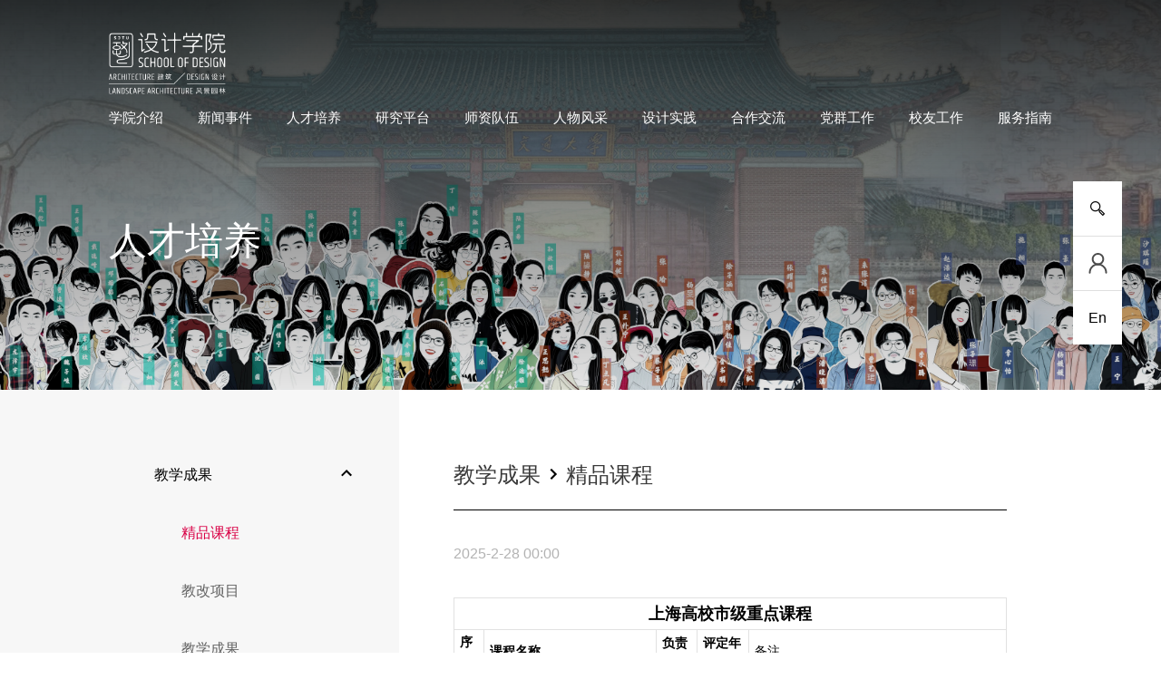

--- FILE ---
content_type: text/html; charset=utf-8
request_url: https://designschool.sjtu.edu.cn/cultivate/83706fa96e25ce43e4d05adb43c2ca3a/272cd9ed4ae10d626d7b88ac52dd5be5/detail/5f80113fa4f2592c6e994d36
body_size: 7536
content:
<html><head><meta charset="utf-8"/><meta http-equiv="X-UA-Compatible" content="IE=edge,chrome=1"/><meta http-equiv="pragma" content="no-cache"/><meta http-equiv="cache-control" content="no-cache,no-store"/><meta http-equiv="expires" content="0"/><meta name="renderer" content="webkit"/><meta name="viewport" content="width=device-width,minimum-scale=1.0,maximum-scale=1.0"/><title>上海高校市级重点课程			 | 上海交通大学设计学院</title><link rel="stylesheet" href="/client-dist/styles/cssLib.css"/><link rel="stylesheet" href="/client-dist/styles/home.css"/></head><body><div id="banner"><section class="banners default-banner" style="background-image: url(https://designschool.sjtu.edu.cn/static/合照1-1600242335268.jpg)"><h1 class="headtitle global-title default">人才培养</h1><div class="header-wrapper is-pc"><header class="header"><a href="/"><img class="logo icon-white" src="/assets/images/common/logo.jpg" alt="logo"/><img class="logo icon-black" src="/assets/images/common/logo_2.png" alt="logo"/></a></header><ul class="menu"><li class="tab"><a class="global-title" href="/summarize/799ff6d7aa2ab8b0a20dd3ff40aaf979">学院介绍</a><ul class="submenu" style="display: none;"><li class="subtab"><a class="global-title" href="/summarize/799ff6d7aa2ab8b0a20dd3ff40aaf979">院长寄语</a></li><li class="subtab"><a class="global-title" href="/summarize/introduction">学院简介</a></li><li class="subtab"><a class="global-title" href="/summarize/leaders">学院领导</a></li><li class="subtab"><a class="global-title" href="/summarize/executive">行政机构</a></li><li class="subtab"><a class="global-title" href="/summarize/profession">专业设置</a></li></ul></li><li class="tab"><a class="global-title" href="/dynamic/notice">新闻事件</a><ul class="submenu" style="display: none;"><li class="subtab"><a class="global-title" href="/dynamic/notice">学院公告</a></li><li class="subtab"><a class="global-title" href="/dynamic/news">新闻事件</a></li><li class="subtab"><a class="global-title" href="/dynamic/26a453635be57b923eb9ec3fd039f33e">学术档案</a></li><li class="subtab"><a class="global-title" href="/dynamic/63664f5b6888d094311b211f64c74f56">招生资讯</a></li><li class="subtab"><a class="global-title" href="/dynamic/8f02b9d84f4cb9cc86c34c9f930afe42">Gallery·展</a></li><li class="subtab"><a class="global-title" href="/dynamic/1c09edbf81151f728e735ec8a74e2e50">设计Live</a></li></ul></li><li class="tab"><a class="global-title" href="/cultivate/83706fa96e25ce43e4d05adb43c2ca3a/272cd9ed4ae10d626d7b88ac52dd5be5">人才培养</a><ul class="submenu" style="display: none;"><li class="subtab"><a class="global-title" href="/cultivate/83706fa96e25ce43e4d05adb43c2ca3a/272cd9ed4ae10d626d7b88ac52dd5be5">教学成果</a></li><li class="subtab"><a class="global-title" href="/cultivate/undergraduate/454573d555fe3bc5a80e05e7c42fd66d">本科生教育</a></li><li class="subtab"><a class="global-title" href="/cultivate/master/b7ae81f3048691c4589d3bdc1f456e59">硕士生教育</a></li><li class="subtab"><a class="global-title" href="/cultivate/doctor/ea22154aa636dc00f0fcd707b831996d">博士生教育</a></li><li class="subtab"><a class="global-title" href="/cultivate/oversea/notice">留学生管理</a></li><li class="subtab"><a class="global-title" href="/cultivate/experiment/8001d4f7a72062f36e937ccf14abd734">实践教学</a></li><li class="subtab"><a class="global-title" href="/cultivate/guide/5b1d6e7f194a1ee3d42cb2159297d668">学生办事指南</a></li><li class="subtab"><a class="global-title" href="/cultivate/15e5101861b3065420e04ea05a8745ca/11cb0f43687dcd7999bd5d2d7b7a1c1b">非学历教育</a></li><li class="subtab"><a class="global-title" href="https://designlabs.sjtu.edu.cn/">实验中心</a></li></ul></li><li class="tab"><a class="global-title" href="/research/institution">研究平台</a><ul class="submenu" style="display: none;"><li class="subtab"><a class="global-title" href="/research/institution">学术机构</a></li><li class="subtab"><a class="global-title" href="/research/achievement/4532961bd0d5415eec1c4a8f78be7e10">科研成果</a></li><li class="subtab"><a class="global-title" href="/research/project/656bf37973addbb21bc5ff83975da414">科研项目</a></li></ul></li><li class="tab"><a class="global-title" href="/teacher/31104c124abec4f853ad19c8530ab586/professor">师资队伍</a><ul class="submenu" style="display: none;"><li class="subtab"><a class="global-title" href="/teacher/31104c124abec4f853ad19c8530ab586/professor">教师名录</a></li><li class="subtab"><a class="global-title" href="/teacher/f052c75a456f8a3ec7ab982d5eceb321">人才招聘</a></li><li class="subtab"><a class="global-title" href="/teacher/b4c0530efaf565e18c7f08c344188b49">荣休教师</a></li></ul></li><li class="tab"><a class="global-title" href="/4a9f60211c74f45b7759ae08d3ee4d71/1596af94a80d838a21302d7ce9cb5925/cad7b924520779caf1e3a4ce9aefe997">人物风采</a><ul class="submenu" style="display: none;"><li class="subtab"><a class="global-title" href="/4a9f60211c74f45b7759ae08d3ee4d71/1596af94a80d838a21302d7ce9cb5925/cad7b924520779caf1e3a4ce9aefe997">深度</a></li><li class="subtab"><a class="global-title" href="/4a9f60211c74f45b7759ae08d3ee4d71/c89399a0bdd7e902a1c7bb706f7667eb/1498a997280490d7ad36ceb6cd173c11">专题</a></li></ul></li><li class="tab"><a class="global-title" href="/ee88ef23917f8a4dd2894969af6dd93d/455c02bb285b1bc1189587459e36f84b">设计实践</a><ul class="submenu" style="display: none;"><li class="subtab"><a class="global-title" href="/ee88ef23917f8a4dd2894969af6dd93d/455c02bb285b1bc1189587459e36f84b">教师工作室</a></li><li class="subtab"><a class="global-title" href="/ee88ef23917f8a4dd2894969af6dd93d/189bd4b1393a5dad95b0a3f65fed3688">设计获奖</a></li><li class="subtab"><a class="global-title" href="/ee88ef23917f8a4dd2894969af6dd93d/b90247712e0c3e3f09e56121ce4578b1">学生作品</a></li><li class="subtab"><a class="global-title" href="https://exhibition.designschool.sjtu.edu.cn/">本科毕设展</a></li></ul></li><li class="tab"><a class="global-title" href="/international/bd2398363bba44bcffba82ff373c1a2e">合作交流</a><ul class="submenu" style="display: none;"><li class="subtab"><a class="global-title" href="/international/bd2398363bba44bcffba82ff373c1a2e">合作交流概述</a></li><li class="subtab"><a class="global-title" href="/international/60334f243056641a0e7a1b4cf418776a/d611988c7aed1f6ff9e10d7959c89d11">国际项目</a></li><li class="subtab"><a class="global-title" href="/international/cf19d6366086e5daf5911768b5c4c3d3">论坛展览</a></li><li class="subtab"><a class="global-title" href="/international/d3949b9c970c423617475b780f9e0026/f22e42a915cee2011ed0b54e5ba1bf19">办事指南</a></li><li class="subtab"><a class="global-title" href="/international/7de6ddde622e1e4572afefc713eb2c0c/de4fc0c632849cea3021fba5a58093a3">FourC 国际竞赛</a></li><li class="subtab"><a class="global-title" href="/international/29b5b7b9850ceb2dc7b923e3d66703ac/1a2ddda11148de1c9adf9a5afc170e98">APRU SCL 2026年会</a></li></ul></li><li class="tab"><a class="global-title" href="/party/theory">党群工作</a><ul class="submenu" style="display: none;"><li class="subtab"><a class="global-title" href="/party/theory">学习园地</a></li><li class="subtab"><a class="global-title" href="/party/building/b674b983c99f82e00e8a2ab1491bc466">基层党建</a></li><li class="subtab"><a class="global-title" href="/party/e26be37d4fb590e1e4f9b701be860b2f/d331f2a2c9db457dfc16eb0c0820d4f0">工会工作</a></li><li class="subtab"><a class="global-title" href="/party/student/fc7dbf804fd944740a8b53b145f2fa7b">学生工作</a></li></ul></li><li class="tab"><a class="global-title" href="/alumni/dynamic">校友工作</a><ul class="submenu" style="display: none;"><li class="subtab"><a class="global-title" href="/alumni/dynamic">校友动态</a></li><li class="subtab"><a class="global-title" href="/alumni/87b7f49d269d646e29063b2bbefee033">校友组织</a></li><li class="subtab"><a class="global-title" href="/alumni/d0f1cb96b453c695035c8b785ddd53ab">通知公告</a></li><li class="subtab"><a class="global-title" href="/alumni/feb9ccdda298f5858ac5e7d0db7beb9d/3eb7ab4d120a5ba00769156c010bccbc">校友名录</a></li><li class="subtab"><a class="global-title" href="/alumni/30945dea07c4677ebc544868b4b29089">校友服务</a></li><li class="subtab"><a class="global-title" href="/alumni/10b82151634ca4cf8bb34dfaf6dc32b1">支持学院</a></li><li class="subtab"><a class="global-title" href="/alumni/49a15a21b326098bda57446d1cb263ee">捐赠鸣谢</a></li><li class="subtab"><a class="global-title" href="/alumni/44090751572b1b3d4fb43919e233f1db">联系我们</a></li></ul></li><li class="tab"><a class="global-title btn-login" data-redirect="/c02162741bd8bfbc7e08f17ba37922e2/8ae1f89e258b86603f2e241932658155">服务指南</a><ul class="submenu" style="display: none;"><li class="subtab"><a class="global-title btn-login" data-redirect="/c02162741bd8bfbc7e08f17ba37922e2/8ae1f89e258b86603f2e241932658155">下载中心</a></li><li class="subtab"><a class="global-title btn-login" data-redirect="/c02162741bd8bfbc7e08f17ba37922e2/3491bed7e1d3085651c78b3322b6c3f3/a3712f6d50d500e5ec1877bae9ed7061">办事指南</a></li><li class="subtab"><a class="global-title" href="https://meeting.designschool.sjtu.edu.cn">会议室预约</a></li><li class="subtab"><a class="global-title btn-login" data-redirect="/c02162741bd8bfbc7e08f17ba37922e2/80a418b4238150c473a8f89fc1aeaf7f">各楼宇物业、学校紧急电话</a></li></ul></li></ul></div><div class="header-wrapper is-mobile is-home"><header class="header"><a class="logos" href="/"><img class="logo icon-white" src="/assets/images/common/logo.jpg" alt="logo"/><img class="logo icon-black" src="/assets/images/common/logo_2.png" alt="logo"/></a><div class="icon-language"><a class="language" href="/en-us">En</a></div><div class="options"><div class="search-btn"><img class="search option icon-white" src="/assets/images/common/search.png" alt="search"/><img class="search option icon-black" src="/assets/images/common/search_2.png" alt="search"/></div><img class="open option open-white" src="/assets/images/common/open_2.png"/><img class="open option open-black" src="/assets/images/common/open.png"/><img class="close option" src="/assets/images/common/close.png"/></div></header><ul class="menu-mobile"><li class="tab"> <div class="global-title" href="/summarize/799ff6d7aa2ab8b0a20dd3ff40aaf979">学院介绍</div><ul class="submenu-mobile" style="display: none;"><li class="subtab"><a class="global-title" href="/summarize/799ff6d7aa2ab8b0a20dd3ff40aaf979">院长寄语</a></li><li class="subtab"><a class="global-title" href="/summarize/introduction">学院简介</a></li><li class="subtab"><a class="global-title" href="/summarize/leaders">学院领导</a></li><li class="subtab"><a class="global-title" href="/summarize/executive">行政机构</a></li><li class="subtab"><a class="global-title" href="/summarize/profession">专业设置</a></li></ul></li><li class="tab"> <div class="global-title" href="/dynamic/notice">新闻事件</div><ul class="submenu-mobile" style="display: none;"><li class="subtab"><a class="global-title" href="/dynamic/notice">学院公告</a></li><li class="subtab"><a class="global-title" href="/dynamic/news">新闻事件</a></li><li class="subtab"><a class="global-title" href="/dynamic/26a453635be57b923eb9ec3fd039f33e">学术档案</a></li><li class="subtab"><a class="global-title" href="/dynamic/63664f5b6888d094311b211f64c74f56">招生资讯</a></li><li class="subtab"><a class="global-title" href="/dynamic/8f02b9d84f4cb9cc86c34c9f930afe42">Gallery·展</a></li><li class="subtab"><a class="global-title" href="/dynamic/1c09edbf81151f728e735ec8a74e2e50">设计Live</a></li></ul></li><li class="tab"> <div class="global-title" href="/cultivate/83706fa96e25ce43e4d05adb43c2ca3a/272cd9ed4ae10d626d7b88ac52dd5be5">人才培养</div><ul class="submenu-mobile" style="display: none;"><li class="subtab"><a class="global-title" href="/cultivate/83706fa96e25ce43e4d05adb43c2ca3a/272cd9ed4ae10d626d7b88ac52dd5be5">教学成果</a></li><li class="subtab"><a class="global-title" href="/cultivate/undergraduate/454573d555fe3bc5a80e05e7c42fd66d">本科生教育</a></li><li class="subtab"><a class="global-title" href="/cultivate/master/b7ae81f3048691c4589d3bdc1f456e59">硕士生教育</a></li><li class="subtab"><a class="global-title" href="/cultivate/doctor/ea22154aa636dc00f0fcd707b831996d">博士生教育</a></li><li class="subtab"><a class="global-title" href="/cultivate/oversea/notice">留学生管理</a></li><li class="subtab"><a class="global-title" href="/cultivate/experiment/8001d4f7a72062f36e937ccf14abd734">实践教学</a></li><li class="subtab"><a class="global-title" href="/cultivate/guide/5b1d6e7f194a1ee3d42cb2159297d668">学生办事指南</a></li><li class="subtab"><a class="global-title" href="/cultivate/15e5101861b3065420e04ea05a8745ca/11cb0f43687dcd7999bd5d2d7b7a1c1b">非学历教育</a></li><li class="subtab"><a class="global-title" href="https://designlabs.sjtu.edu.cn/">实验中心</a></li></ul></li><li class="tab"> <div class="global-title" href="/research/institution">研究平台</div><ul class="submenu-mobile" style="display: none;"><li class="subtab"><a class="global-title" href="/research/institution">学术机构</a></li><li class="subtab"><a class="global-title" href="/research/achievement/4532961bd0d5415eec1c4a8f78be7e10">科研成果</a></li><li class="subtab"><a class="global-title" href="/research/project/656bf37973addbb21bc5ff83975da414">科研项目</a></li></ul></li><li class="tab"> <div class="global-title" href="/teacher/31104c124abec4f853ad19c8530ab586/professor">师资队伍</div><ul class="submenu-mobile" style="display: none;"><li class="subtab"><a class="global-title" href="/teacher/31104c124abec4f853ad19c8530ab586/professor">教师名录</a></li><li class="subtab"><a class="global-title" href="/teacher/f052c75a456f8a3ec7ab982d5eceb321">人才招聘</a></li><li class="subtab"><a class="global-title" href="/teacher/b4c0530efaf565e18c7f08c344188b49">荣休教师</a></li></ul></li><li class="tab"> <div class="global-title" href="/4a9f60211c74f45b7759ae08d3ee4d71/1596af94a80d838a21302d7ce9cb5925/cad7b924520779caf1e3a4ce9aefe997">人物风采</div><ul class="submenu-mobile" style="display: none;"><li class="subtab"><a class="global-title" href="/4a9f60211c74f45b7759ae08d3ee4d71/1596af94a80d838a21302d7ce9cb5925/cad7b924520779caf1e3a4ce9aefe997">深度</a></li><li class="subtab"><a class="global-title" href="/4a9f60211c74f45b7759ae08d3ee4d71/c89399a0bdd7e902a1c7bb706f7667eb/1498a997280490d7ad36ceb6cd173c11">专题</a></li></ul></li><li class="tab"> <div class="global-title" href="/ee88ef23917f8a4dd2894969af6dd93d/455c02bb285b1bc1189587459e36f84b">设计实践</div><ul class="submenu-mobile" style="display: none;"><li class="subtab"><a class="global-title" href="/ee88ef23917f8a4dd2894969af6dd93d/455c02bb285b1bc1189587459e36f84b">教师工作室</a></li><li class="subtab"><a class="global-title" href="/ee88ef23917f8a4dd2894969af6dd93d/189bd4b1393a5dad95b0a3f65fed3688">设计获奖</a></li><li class="subtab"><a class="global-title" href="/ee88ef23917f8a4dd2894969af6dd93d/b90247712e0c3e3f09e56121ce4578b1">学生作品</a></li><li class="subtab"><a class="global-title" href="https://exhibition.designschool.sjtu.edu.cn/">本科毕设展</a></li></ul></li><li class="tab"> <div class="global-title" href="/international/bd2398363bba44bcffba82ff373c1a2e">合作交流</div><ul class="submenu-mobile" style="display: none;"><li class="subtab"><a class="global-title" href="/international/bd2398363bba44bcffba82ff373c1a2e">合作交流概述</a></li><li class="subtab"><a class="global-title" href="/international/60334f243056641a0e7a1b4cf418776a/d611988c7aed1f6ff9e10d7959c89d11">国际项目</a></li><li class="subtab"><a class="global-title" href="/international/cf19d6366086e5daf5911768b5c4c3d3">论坛展览</a></li><li class="subtab"><a class="global-title" href="/international/d3949b9c970c423617475b780f9e0026/f22e42a915cee2011ed0b54e5ba1bf19">办事指南</a></li><li class="subtab"><a class="global-title" href="/international/7de6ddde622e1e4572afefc713eb2c0c/de4fc0c632849cea3021fba5a58093a3">FourC 国际竞赛</a></li><li class="subtab"><a class="global-title" href="/international/29b5b7b9850ceb2dc7b923e3d66703ac/1a2ddda11148de1c9adf9a5afc170e98">APRU SCL 2026年会</a></li></ul></li><li class="tab"> <div class="global-title" href="/party/theory">党群工作</div><ul class="submenu-mobile" style="display: none;"><li class="subtab"><a class="global-title" href="/party/theory">学习园地</a></li><li class="subtab"><a class="global-title" href="/party/building/b674b983c99f82e00e8a2ab1491bc466">基层党建</a></li><li class="subtab"><a class="global-title" href="/party/e26be37d4fb590e1e4f9b701be860b2f/d331f2a2c9db457dfc16eb0c0820d4f0">工会工作</a></li><li class="subtab"><a class="global-title" href="/party/student/fc7dbf804fd944740a8b53b145f2fa7b">学生工作</a></li></ul></li><li class="tab"> <div class="global-title" href="/alumni/dynamic">校友工作</div><ul class="submenu-mobile" style="display: none;"><li class="subtab"><a class="global-title" href="/alumni/dynamic">校友动态</a></li><li class="subtab"><a class="global-title" href="/alumni/87b7f49d269d646e29063b2bbefee033">校友组织</a></li><li class="subtab"><a class="global-title" href="/alumni/d0f1cb96b453c695035c8b785ddd53ab">通知公告</a></li><li class="subtab"><a class="global-title" href="/alumni/feb9ccdda298f5858ac5e7d0db7beb9d/3eb7ab4d120a5ba00769156c010bccbc">校友名录</a></li><li class="subtab"><a class="global-title" href="/alumni/30945dea07c4677ebc544868b4b29089">校友服务</a></li><li class="subtab"><a class="global-title" href="/alumni/10b82151634ca4cf8bb34dfaf6dc32b1">支持学院</a></li><li class="subtab"><a class="global-title" href="/alumni/49a15a21b326098bda57446d1cb263ee">捐赠鸣谢</a></li><li class="subtab"><a class="global-title" href="/alumni/44090751572b1b3d4fb43919e233f1db">联系我们</a></li></ul></li><li class="tab btn-login" data-redirect="/c02162741bd8bfbc7e08f17ba37922e2/8ae1f89e258b86603f2e241932658155"> <div class="global-title btn-login" data-redirect="/c02162741bd8bfbc7e08f17ba37922e2/8ae1f89e258b86603f2e241932658155">服务指南</div><ul class="submenu-mobile" style="display: none;"><li class="subtab"><a class="global-title btn-login" data-redirect="/c02162741bd8bfbc7e08f17ba37922e2/8ae1f89e258b86603f2e241932658155">下载中心</a></li><li class="subtab"><a class="global-title btn-login" data-redirect="/c02162741bd8bfbc7e08f17ba37922e2/3491bed7e1d3085651c78b3322b6c3f3/a3712f6d50d500e5ec1877bae9ed7061">办事指南</a></li><li class="subtab"><a class="global-title" href="https://meeting.designschool.sjtu.edu.cn">会议室预约</a></li><li class="subtab"><a class="global-title btn-login" data-redirect="/c02162741bd8bfbc7e08f17ba37922e2/80a418b4238150c473a8f89fc1aeaf7f">各楼宇物业、学校紧急电话</a></li></ul></li></ul></div></section></div><div class="layout-content-wrapper"><div class="layout-sidebar is-pc"><ul id="sidebar"><li class="tab has-child expand"><div class="parent">教学成果</div><ul class="subtabs"><li class="subtab active"><a href="/cultivate/83706fa96e25ce43e4d05adb43c2ca3a/272cd9ed4ae10d626d7b88ac52dd5be5">精品课程</a></li><li class="subtab"><a href="/cultivate/83706fa96e25ce43e4d05adb43c2ca3a/843ec3738ecfd5f092ca3605aba72948">教改项目</a></li><li class="subtab"><a href="/cultivate/83706fa96e25ce43e4d05adb43c2ca3a/0e915531f1d4949d8226cbe23ee33d6b">教学成果</a></li><li class="subtab"><a href="/cultivate/83706fa96e25ce43e4d05adb43c2ca3a/cadd9f0c39e2a519acce87a346bba322">优秀教师</a></li></ul></li><li class="tab has-child"><div class="parent">本科生教育</div><ul class="subtabs" style="display: none;"><li class="subtab"><a href="/cultivate/undergraduate/454573d555fe3bc5a80e05e7c42fd66d">通知公告</a></li><li class="subtab"><a href="/cultivate/undergraduate/227c06459a66e2c5d7d77998f4046ad6">培养方案</a></li><li class="subtab"><a href="/cultivate/undergraduate/brief">课程大纲</a></li><li class="subtab"><a href="/cultivate/undergraduate/setting">课表</a></li></ul></li><li class="tab has-child"><div class="parent">硕士生教育</div><ul class="subtabs" style="display: none;"><li class="subtab"><a href="/cultivate/master/b7ae81f3048691c4589d3bdc1f456e59">通知公告</a></li><li class="subtab"><a href="/cultivate/master/30f66b489cbbe73bbeb71fa71ba81595">培养方案</a></li><li class="subtab"><a href="/cultivate/master/cd210565169483403670cdb096b20529">课程大纲</a></li><li class="subtab"><a href="/cultivate/master/ea927e699fb46d6c2bcb7c42be4054aa">课表</a></li><li class="subtab"><a href="/cultivate/master/710bda30b56e38b487f197a753359e48">学位</a></li><li class="subtab"><a href="/cultivate/master/3455c946e5bf84b15e77192232cff021">导师</a></li></ul></li><li class="tab has-child"><div class="parent">博士生教育</div><ul class="subtabs" style="display: none;"><li class="subtab"><a href="/cultivate/doctor/ea22154aa636dc00f0fcd707b831996d">通知公告</a></li><li class="subtab"><a href="/cultivate/doctor/370394ba37178d64dca7f489d62dbf73">培养方案</a></li><li class="subtab"><a href="/cultivate/doctor/fcc54568758aafd5d1537c42b2d6b6c7">课程大纲</a></li><li class="subtab"><a href="/cultivate/doctor/07d8227c9b52d749780db7f04abdce28">课表</a></li><li class="subtab"><a href="/cultivate/doctor/2912b6d4d781147fcd904b05178cba8e">学位</a></li><li class="subtab"><a href="/cultivate/doctor/ba6f766d67574493acf8a74bb188e4e9">导师</a></li></ul></li><li class="tab has-child"><div class="parent">留学生管理</div><ul class="subtabs" style="display: none;"><li class="subtab"><a href="/cultivate/oversea/notice">通知公告</a></li><li class="subtab"><a href="/cultivate/oversea/cultivate">培养方案</a></li><li class="subtab"><a href="/cultivate/oversea/degree">学位</a></li><li class="subtab"><a href="/cultivate/oversea/a5f62d84fc626b44457e7d018d3a39ed">课程大纲</a></li><li class="subtab"><a href="/cultivate/oversea/859b51f06e200f2334d19c817697bc0f">课表</a></li></ul></li><li class="tab has-child"><div class="parent">实践教学</div><ul class="subtabs" style="display: none;"><li class="subtab"><a href="/cultivate/experiment/8001d4f7a72062f36e937ccf14abd734">虚拟仿真实验项目</a></li><li class="subtab"><a href="/cultivate/experiment/83abaec73f44041498dc4c3615395fea">PRP</a></li><li class="subtab"><a href="https://designlabs.sjtu.edu.cn/">实验室空间预约及设备租借</a></li></ul></li><li class="tab has-child"><div class="parent">学生办事指南</div><ul class="subtabs" style="display: none;"><li class="subtab"><a href="/cultivate/guide/5b1d6e7f194a1ee3d42cb2159297d668">规章制度</a></li><li class="subtab"><a href="/cultivate/guide/9a54017c2322c52375f739385a34d7e2">常用表格</a></li></ul></li><li class="tab has-child"><div class="parent">非学历教育</div><ul class="subtabs" style="display: none;"><li class="subtab"><a href="/cultivate/15e5101861b3065420e04ea05a8745ca/11cb0f43687dcd7999bd5d2d7b7a1c1b">项目列表</a></li><li class="subtab"><a href="/cultivate/15e5101861b3065420e04ea05a8745ca/564c7ffbb8a73bc1bcd13e59faee8f01">新闻</a></li></ul></li><li class="tab"><a href="https://designlabs.sjtu.edu.cn/">实验中心</a></li></ul></div><div class="is-mobile"><div id="segmentation"><div class="segmentation-inner"><div class="tab active"><a href="272cd9ed4ae10d626d7b88ac52dd5be5">精品课程</a></div><div class="tab"><a href="843ec3738ecfd5f092ca3605aba72948">教改项目</a></div><div class="tab"><a href="0e915531f1d4949d8226cbe23ee33d6b">教学成果</a></div><div class="tab"><a href="cadd9f0c39e2a519acce87a346bba322">优秀教师</a></div></div></div></div><div class="layout-content"><div class="bread-crumbs is-pc"><span>教学成果</span><image src="/assets/images/common/chevron_right.svg" alt="&gt;"></image><span>精品课程</span></div><div id="details"><div class="detailWrapper"><div class="body"><div class="dateAndViews p2"><div class="date">2025-2-28 00:00</div></div><div class="contentWrapper"><div class="p3 sun-editor-editable"><table class="se-table-layout-auto"><tbody><tr><td colspan="5" rowspan="1"><div style="text-align: center;"><strong><span style="font-size: 18px;">上海高校市级重点课程</span></strong></div></td></tr><tr><td><div><strong>序号</strong><span style="font-size: 18px;"><strong>​</strong></span></div></td><td><div><strong>课程名称</strong></div></td><td><div><strong>负责人</strong></div></td><td><div><strong>评定年份</strong></div></td><td><div>备注</div></td></tr><tr><td><div>1<span style="font-size: 16px;">​</span></div></td><td><div>建筑设计及原理1</div></td><td><div>范文兵</div></td><td><div>2009</div></td><td><div>2020国家级一流本科课程，2012上海市精品课程</div></td></tr><tr><td><div>2</div></td><td><div>中国建筑史</div></td><td><div>蔡&nbsp; 军</div></td><td><div>2011</div></td><td><div>2013上海市精品课程</div></td></tr><tr><td><div>3</div></td><td><div>设计基础</div></td><td><div>刘士兴</div></td><td><div>2011</div></td><td><div><br></div></td></tr><tr><td><div>4</div></td><td><div>建筑赏析</div></td><td><div>刘士兴</div></td><td><div>2013</div></td><td><div>2015上海市精品课程</div></td></tr><tr><td><div>5</div></td><td><div>素描</div></td><td><div>孔繁强</div></td><td><div>2013</div></td><td><div><br></div></td></tr><tr><td><div>6</div></td><td><div>生态建筑概论</div></td><td><div>宣湟</div></td><td><div>2015</div></td><td><div><br></div></td></tr><tr><td><div>7</div></td><td><div>外国建筑史</div></td><td><div>赵冬梅</div></td><td><div>2015</div></td><td><div><br></div></td></tr><tr><td><div>8</div></td><td><div>景观艺术学</div></td><td><div>汤晓敏</div></td><td><div>2015</div></td><td><div>2020上海市一流本科课程，2021国家级一流本科课程</div></td></tr><tr><td><div>9</div></td><td><div>国花、市花与文化</div></td><td><div>申晓辉</div></td><td><div>2015</div></td><td><div>2020上海市一流本科课程</div></td></tr><tr><td><div>10</div></td><td><div>园林制图（A类）</div></td><td><div>王玲</div></td><td><div>2015</div></td><td><div><br></div></td></tr><tr><td><div>11</div></td><td><div>图形创意设计</div></td><td><div>席涛</div></td><td><div>2017</div></td><td><div>2018上海市精品课程</div></td></tr><tr><td><div>12</div></td><td><div>花卉学</div></td><td><div>杜红梅</div></td><td><div>2017</div></td><td><div><br></div></td></tr><tr><td><div>13</div></td><td><div>创新设计的艺术</div></td><td><div>韩挺</div></td><td><div>2019</div></td><td><div><br></div></td></tr><tr><td><div>14</div></td><td><div>西方风景园林艺术史</div></td><td><div>于冰沁</div></td><td><div>2019</div></td><td><div>2021国家级一流本科课程</div></td></tr><tr><td><div>15</div></td><td><div>广告的力量</div></td><td><div>萧冰</div></td><td><div>2019</div></td><td><div><br></div></td></tr><tr><td><div>16</div></td><td><div>外国近现代建筑历史与理论</div></td><td><div>赵冬梅</div></td><td><div>2019</div></td><td><div><br></div></td></tr><tr><td><div>17</div></td><td><div>气味科学中的健康密码</div></td><td><div>吴亚妮</div></td><td><div>2019</div></td><td><div><br></div></td></tr><tr><td><div>18</div></td><td><div>创新思维与现代设计（荣誉）</div></td><td><div>胡洁</div></td><td><div>2020</div></td><td><div>2021国家级一流本科课程</div></td></tr><tr><td><div>19</div></td><td><div>建筑史纲</div></td><td><div>赵冬梅</div></td><td><div>2020</div></td><td><div><br></div></td></tr><tr><td><div>20</div></td><td><div>人机工程学</div></td><td><div>董占勋</div></td><td><div>2020</div></td><td><div><br></div></td></tr><tr><td><div>21</div></td><td><div>风景园林简史</div></td><td><div>于冰沁</div></td><td><div>2020</div></td><td><div><br></div></td></tr><tr><td><div>22</div></td><td><div>用户研究方法</div></td><td><div>韩挺</div></td><td><div>2020</div></td><td><div><br></div></td></tr><tr><td><div>23</div></td><td><div>造型基础1（线上线下混合式课程）<br></div></td><td><div>孔繁强</div></td><td><div>2022</div></td><td><div><br></div></td></tr><tr><td><div>24</div></td><td><div>风景园林设计1/2<br></div></td><td><div>王云</div></td><td><div>2023</div></td><td><div><br></div></td></tr><tr><td><div>25</div></td><td><div>产品信息架构<br></div></td><td><div>常丹妮</div></td><td><div>2024</div></td><td><div><br></div></td></tr></tbody></table></div></div></div></div></div></div></div><footer id="footer"><section class="section contact"><div class="contents-wrapper pure-g"><div class="contents pure-u-1 pure-u-md-1-2"><div class="content-0"><a class="media pure-u-1 pure-u-md-1-2" href="https://space.bilibili.com/592221120" target="_blank"><img class="icon" src="/assets/images/bilibili.png"/><span>Bilibili@上海交大设计学院</span></a><a class="media pure-u-1 pure-u-md-1-2" href="https://weibo.com/7471873125/profile?topnav=1&amp;wvr=6" target="_blank"><img class="icon" src="/assets/images/weibo.png"/><span>微博@上海交大设计学院</span></a></div><div class="content-1"><span class="line-1 global-title">电话</span><span class="line-1 global-title">021-54742134</span><span class="line-1 global-title">021-54749097</span></div><div class="content-2 global-title">上海市闵行区东川路 800 号，上海交通大学设计学院</div><div class="content-2 global-title">邮编 200240</div></div><div class="right-content-wrapper pure-u-1 pure-u-md-1-2"><img class="right-content" src="/assets/images/qr.png"/></div></div><div class="footer global-subtitle"><div class="top">800 Dongchuan RD.Minhang District,Shanghai</div><div class="bottom">©2018 Dschool of SJTU.All rights reserved.沪交ICP备20180055</div></div></section></footer><div class="new-options-wrapper"><div class="new-options"><div class="option-wrapper"><div class="search-btn"><img class="search option icon-white" src="/assets/images/common/search.png" alt="search"/><img class="search option icon-black" src="/assets/images/common/search_2.png" alt="search"/></div></div><div class="option-wrapper login"><a class="option login"><svg class="img icon" t="1689870667170" viewBox="0 0 1024 1024" version="1.1" xmlns="http://www.w3.org/2000/svg" p-id="2433" xmlns:xlink="http://www.w3.org/1999/xlink" width="200" height="200"><path d="M512 590.75c-142.5 0-258.75-116.25-258.75-258.75s116.25-262.5 258.75-262.5 258.75 116.25 258.75 258.75-116.25 262.5-258.75 262.5zM512 144.5c-101.25 0-183.75 82.5-183.75 183.75s82.5 183.75 183.75 183.75 183.75-82.5 183.75-183.75-82.5-183.75-183.75-183.75z" p-id="2434" fill="#000000"></path><path d="M170.75 950.75c-18.75 0-37.5-15-37.5-37.5 0-7.5 0-11.25 0-15 0-210 172.5-382.5 382.5-382.5 22.5 0 37.5 15 37.5 37.5s-15 37.5-37.5 37.5c-168.75 0-307.5 138.75-307.5 307.5v11.25c0 22.5-18.75 41.25-37.5 41.25v0z" p-id="2435" fill="#000000"></path><path d="M853.25 947v0c-22.5 0-37.5-15-37.5-37.5v-11.25c0-168.75-138.75-307.5-307.5-307.5-22.5 0-37.5-15-37.5-37.5s15-37.5 37.5-37.5c210 0 382.5 172.5 382.5 382.5 0 3.75 0 7.5 0 11.25 0 22.5-15 37.5-37.5 37.5z" p-id="2436" fill="#000000"></path></svg></a><a class="option logout opacity-0"><svg class="img icon" t="1689870722438" viewBox="0 0 1024 1024" version="1.1" xmlns="http://www.w3.org/2000/svg" p-id="3260" xmlns:xlink="http://www.w3.org/1999/xlink" width="200" height="200"><path d="M627.62 901.4H265.23c-56.91 0-103.05-46.14-103.05-103.05V262.8c0-56.91 46.14-103.05 103.05-103.05h362.38c56.91 0 103.04 46.13 103.04 103.04v34.78c0 15.26-12.37 27.63-27.63 27.63s-27.63-12.37-27.63-27.63V262.8c0-26.39-21.39-47.79-47.79-47.79H265.23c-26.39 0-47.78 21.39-47.78 47.78v535.57c0 26.39 21.39 47.77 47.77 47.77h362.39c26.39 0 47.77-21.39 47.77-47.77V769.6c0-15.26 12.37-27.63 27.63-27.63s27.63 12.37 27.63 27.63v28.76c0.02 56.91-46.12 103.04-103.02 103.04z" p-id="3261"></path><path d="M853.72 508.65L731.19 386.12c-10.79-10.79-28.29-10.79-39.08 0s-10.79 28.29 0 39.08l75.18 75.18 1.17 1.12h-301c-15.26 0-27.63 12.37-27.63 27.63s12.37 27.63 27.63 27.63h299.09l-83.76 83.76c-10.86 10.86-9.69 27.27 2.59 36.48 12.28 9.21 31.21 7.87 42.07-2.99l126.28-126.28c10.79-10.79 10.79-28.28-0.01-39.08z" p-id="3262"></path></svg></a></div><div class="option-wrapper"><a class="option language" href="/en-us">En</a></div></div></div><script src="/vendors/jquery.min.js"></script><script src="/vendors/in-view.min.js"></script><script src="/client-dist/scripts/common.js"></script><script src="/client-dist/scripts/beforeSearch.js"></script></body></html>

--- FILE ---
content_type: text/css; charset=UTF-8
request_url: https://designschool.sjtu.edu.cn/client-dist/styles/home.css
body_size: 115968
content:
@font-face {
  font-family: Staatliches;
  src: url("/assets/fonts/Staatliches/Staatliches-Regular.eot") /* IE9*/;
  src: url("/assets/fonts/Staatliches/Staatliches-Regular.eot#iefix") format('embedded-opentype'), /* IE6-IE8 */ url("/assets/fonts/Staatliches/Staatliches-Regular.woff") format('woff'), /* chrome, firefox */ url("/assets/fonts/Staatliches/Staatliches-Regular.ttf") format('truetype'), /* chrome, firefox, opera, Safari, Android, iOS 4.2+*/ url("/assets/fonts/Staatliches/Staatliches-Regular.svg") format('svg') /* iOS 4.1- */;
}
@font-face {
  font-family: Slabo27px;
  src: url("/assets/fonts/Slabo27px/Slabo27px-Regular.eot") /* IE9*/;
  src: url("/assets/fonts/Slabo27px/Slabo27px-Regular.eot#iefix") format('embedded-opentype'), /* IE6-IE8 */ url("/assets/fonts/Slabo27px/Slabo27px-Regular.woff") format('woff'), /* chrome, firefox */ url("/assets/fonts/Slabo27px/Slabo27px-Regular.ttf") format('truetype'), /* chrome, firefox, opera, Safari, Android, iOS 4.2+*/ url("/assets/fonts/Slabo27px/Slabo27px-Regular.svg") format('svg') /* iOS 4.1- */;
}
.global-subtitle {
  font-family: 'PingFang SC', 'Hiragino Sans GB', 'Heiti SC', 'STHeiti', 'Microsoft YaHei', 'WenQuanYi Micro Hei', 'Helvetica Neue', 'Helvetica', 'Arial', sans-serif;
}
body {
  font-family: 'PingFang SC', 'Hiragino Sans GB', 'Heiti SC', 'STHeiti', 'Microsoft YaHei', 'WenQuanYi Micro Hei', 'Helvetica Neue', 'Helvetica', 'Arial', sans-serif;
  font-size: 14px;
  background: #fff;
}
* {
  -webkit-box-sizing: border-box;
          box-sizing: border-box;
}
input {
  font-family: 'PingFang SC', 'Hiragino Sans GB', 'Heiti SC', 'STHeiti', 'Microsoft YaHei', 'WenQuanYi Micro Hei', 'Helvetica Neue', 'Helvetica', 'Arial', sans-serif;
  padding: 0px;
  border: none;
  -webkit-box-shadow: none;
          box-shadow: none;
}
input:focus,
input:active,
input:hover {
  -webkit-box-shadow: none;
          box-shadow: none;
  outline: none;
}
input::-ms-clear {
  display: none;
}
.pure-g [class *= 'pure-u'] {
  font-family: 'PingFang SC', 'Hiragino Sans GB', 'Heiti SC', 'STHeiti', 'Microsoft YaHei', 'WenQuanYi Micro Hei', 'Helvetica Neue', 'Helvetica', 'Arial', sans-serif;
}
a {
  color: #000;
  text-decoration: none;
}
button {
  padding: 0;
  cursor: pointer;
}
button,
input,
textarea {
  outline: none;
}
ul {
  margin: 0;
  padding: 0;
}
table {
  border: 0;
  margin: 0;
  border-collapse: collapse;
  border-spacing: 0;
}
table,
th,
td {
  padding: 0;
}
.is-pc {
  display: none !important;
}
.bread-crumbs {
  font-size: 24px;
  color: #383838;
  line-height: 36px;
  border-bottom: 1px solid #000;
  padding-bottom: 20px;
  display: -webkit-box;
  display: -ms-flexbox;
  display: flex;
  -webkit-box-align: center;
      -ms-flex-align: center;
          align-items: center;
}
.bread-crumbs img {
  margin: 0 8px 5px 8px;
  width: 12px;
  height: 12px;
  vertical-align: middle;
}
.header-wrapper,
#footer {
  display: none;
}
.header-wrapper.is-home,
#footer.is-home {
  display: block;
}
@media screen and (min-width: 64em) {
  .is-pc {
    display: block !important;
  }
  .is-mobile {
    display: none !important;
  }
  .layout-sidebar.is-pc {
    display: -webkit-box !important;
    display: -ms-flexbox !important;
    display: flex !important;
  }
  .header-wrapper,
  #footer {
    display: block;
  }
}
@media screen and (min-width: 64em) {
  .layout-content-wrapper {
    display: -webkit-box;
    display: -ms-flexbox;
    display: flex;
  }
}
.layout-content-wrapper .layout-sidebar {
  display: -webkit-box;
  display: -ms-flexbox;
  display: flex;
}
.layout-content-wrapper .layout-content {
  padding-left: 20px;
  padding-right: 20px;
  padding-top: 20px;
  padding-bottom: 20px;
  width: 100%;
}
@media screen and (min-width: 35.5em) {
  .layout-content-wrapper .layout-content {
    padding-left: 20px;
  }
}
@media screen and (min-width: 48em) {
  .layout-content-wrapper .layout-content {
    padding-left: 20px;
  }
}
@media screen and (min-width: 64em) {
  .layout-content-wrapper .layout-content {
    padding-left: 100px;
  }
}
@media screen and (min-width: 80em) {
  .layout-content-wrapper .layout-content {
    padding-left: 170px;
  }
}
@media screen and (min-width: 96em) {
  .layout-content-wrapper .layout-content {
    padding-left: 16vw;
  }
}
@media screen and (min-width: 35.5em) {
  .layout-content-wrapper .layout-content {
    padding-right: 20px;
  }
}
@media screen and (min-width: 48em) {
  .layout-content-wrapper .layout-content {
    padding-right: 20px;
  }
}
@media screen and (min-width: 64em) {
  .layout-content-wrapper .layout-content {
    padding-right: 100px;
  }
}
@media screen and (min-width: 80em) {
  .layout-content-wrapper .layout-content {
    padding-right: 170px;
  }
}
@media screen and (min-width: 96em) {
  .layout-content-wrapper .layout-content {
    padding-right: 16vw;
  }
}
@media screen and (min-width: 64em) {
  .layout-content-wrapper .layout-content {
    width: calc(100% - 100px - 270px);
    padding-top: 76px;
    padding-bottom: 120px;
    padding-left: 60px;
  }
}
@media screen and (min-width: 80em) {
  .layout-content-wrapper .layout-content {
    width: calc(100% - 170px - 270px);
  }
}
@media screen and (min-width: 96em) {
  .layout-content-wrapper .layout-content {
    width: calc(100% - 16% - 270px);
  }
}
@media screen and (orientation: portrait) {
  html {
    overflow: -moz-hidden-unscrollable;
  }
  ::-webkit-scrollbar {
    display: none;
    width: 0;
    background: transparent;
  }
}
@-webkit-keyframes elastic {
  0 {
    width: 100%;
  }
  100% {
    width: 0;
  }
}
@keyframes elastic {
  0 {
    width: 100%;
  }
  100% {
    width: 0;
  }
}
@-webkit-keyframes fadeInToFlex {
  0% {
    display: none;
    opacity: 0;
  }
  1% {
    display: -webkit-box;
    display: flex;
    opacity: 0;
  }
  100% {
    display: -webkit-box;
    display: flex;
    opacity: 1;
  }
}
@keyframes fadeInToFlex {
  0% {
    display: none;
    opacity: 0;
  }
  1% {
    display: -webkit-box;
    display: -ms-flexbox;
    display: flex;
    opacity: 0;
  }
  100% {
    display: -webkit-box;
    display: -ms-flexbox;
    display: flex;
    opacity: 1;
  }
}
@-webkit-keyframes fadeInToBlock {
  0% {
    display: none;
    opacity: 0;
  }
  1% {
    display: block;
    opacity: 0;
  }
  100% {
    display: block;
    opacity: 1;
  }
}
@keyframes fadeInToBlock {
  0% {
    display: none;
    opacity: 0;
  }
  1% {
    display: block;
    opacity: 0;
  }
  100% {
    display: block;
    opacity: 1;
  }
}
#banner li {
  list-style: none;
}
#banner .banners {
  position: relative;
  color: #fff;
  background-position: center;
  background-size: 100%;
  -webkit-transition: 0.5s all ease;
  transition: 0.5s all ease;
  height: 320px;
  background: url("/assets/images/home/banners/1.jpeg") center/cover no-repeat;
}
#banner .banners:before {
  content: '';
  width: 100%;
  height: 100%;
  position: absolute;
  z-index: 0;
  top: 0;
  left: 0;
}
#banner .banners.default-banner:before {
  background: -webkit-gradient(linear, left bottom, left top, from(rgba(0,0,0,0.1)), to(rgba(0,0,0,0.8)));
  background: linear-gradient(to top, rgba(0,0,0,0.1) 0%, rgba(0,0,0,0.8) 100%);
}
#banner .home-banner {
  height: 100vh;
}
#banner .header-wrapper {
  padding: 0 20px;
  width: 100%;
  height: 72px;
  position: fixed;
}
@media screen and (min-width: 64em) {
  #banner .header-wrapper {
    padding: 0 44px;
  }
}
@media screen and (min-width: 64em) and (min-width: 35.5em) {
  #banner .header-wrapper {
    padding: 0 44px;
  }
}
@media screen and (min-width: 64em) and (min-width: 48em) {
  #banner .header-wrapper {
    padding: 0 44px;
  }
}
@media screen and (min-width: 64em) and (min-width: 64em) {
  #banner .header-wrapper {
    padding: 0 100px;
  }
}
@media screen and (min-width: 64em) and (min-width: 80em) {
  #banner .header-wrapper {
    padding: 0 120px;
  }
}
@media screen and (min-width: 64em) and (min-width: 96em) {
  #banner .header-wrapper {
    padding: 0 12%;
  }
}
#banner .header,
#banner .menu {
  position: relative;
  display: -webkit-box;
  display: -ms-flexbox;
  display: flex;
  -webkit-box-pack: justify;
      -ms-flex-pack: justify;
          justify-content: space-between;
  padding: 19px 0 10px;
  height: 72px;
  line-height: 56px;
}
#banner .header .logo {
  height: 41px;
}
#banner .header .icon-white {
  display: inline;
}
#banner .header .icon-black {
  display: none;
}
#banner .header .icon-language {
  display: none;
  line-height: 43px;
}
#banner .header .icon-language .language {
  color: #fff;
  padding: 4px 0;
  border-bottom: 1px solid #fff;
}
#banner .header .open-white {
  display: inline;
}
#banner .header .open-black {
  display: none;
}
#banner .header .options {
  font-size: 16px;
  display: -webkit-box;
  display: -ms-flexbox;
  display: flex;
  -webkit-box-align: center;
      -ms-flex-align: center;
          align-items: center;
}
#banner .header .options .option {
  margin: 0 24px;
  color: #fff;
  cursor: pointer;
}
#banner .header .options .language {
  margin-right: 0;
}
#banner .header .options .search {
  width: 20px;
}
#banner .header .options .close {
  display: none;
}
#banner .header .options .open,
#banner .header .options .close {
  width: 24px;
  margin-right: 0;
}
#banner .menu {
  position: relative;
  padding: 0;
  height: 56px;
  font-size: 16px;
}
#banner .menu .tab {
  height: 100%;
  cursor: pointer;
  position: relative;
}
#banner .menu .tab a {
  font-size: 15px;
  text-align: left;
  height: 100%;
  display: block;
  color: #fff;
}
#banner .menu .tab:hover a {
  color: #c51a49;
}
#banner .menu .tab:nth-child(n+6) .submenu {
  right: 0;
}
#banner .menu .submenu {
  background: #fff;
  position: absolute;
  display: -webkit-box;
  display: -ms-flexbox;
  display: flex;
  -webkit-box-orient: vertical;
  -webkit-box-direction: normal;
      -ms-flex-direction: column;
          flex-direction: column;
  padding: 8px 0;
  -webkit-box-shadow: 1px 1px 1px #ccc;
          box-shadow: 1px 1px 1px #ccc;
}
#banner .menu .submenu .subtab {
  white-space: nowrap;
  text-align: center;
  border-right: none;
  letter-spacing: 0.15px;
  line-height: 42px;
  height: 42px;
}
#banner .menu .submenu .subtab a {
  padding: 0 20px;
  height: 100%;
  display: block;
  color: #000;
}
#banner .menu .submenu .subtab:hover a {
  color: #c51a49;
  background: #f5f5f5;
}
#banner .menu.is-pc {
  display: -webkit-box !important;
  display: -ms-flexbox !important;
  display: flex !important;
}
#banner .menu-mobile {
  display: none;
  height: calc(100% - 77px);
  overflow: auto;
  margin-top: 5px;
}
#banner .menu-mobile .tab {
  line-height: 56px;
  border-bottom: 1px solid rgba(255,255,255,0.1);
  background: url("/assets/images/common/chevron_up.png") top right no-repeat;
  background-size: 22px;
  background-position: 100% 17px;
}
#banner .menu-mobile .tab a {
  color: #fff;
  display: block;
  width: calc(100% - 30px);
  height: 56px;
}
#banner .menu-mobile .tab.current {
  background-image: url("/assets/images/common/chevron_down.png");
}
#banner .menu-mobile .submenu-mobile .subtab {
  line-height: 54px;
  padding-left: 10px;
  border-bottom: 1px solid rgba(255,255,255,0.1);
}
#banner .header-wrapper.fixed {
  background: #fff;
  color: #000;
  -webkit-transition: 0.3s all ease;
  transition: 0.3s all ease;
  z-index: 10;
}
#banner .header-wrapper.fixed .option {
  color: #000;
}
#banner .header-wrapper.fixed .icon-white {
  display: none;
}
#banner .header-wrapper.fixed .icon-black {
  display: inline;
}
#banner .header-wrapper.fixed .open-white {
  display: none;
}
#banner .header-wrapper.fixed .open-black {
  display: inline;
}
#banner .header-wrapper.fixed .menu {
  border-bottom: 1px solid #e5e5e5;
}
#banner .header-wrapper.fixed .menu .tab a {
  color: #000;
}
#banner .header-wrapper.fixed .menu .tab:hover a {
  color: #c51a49;
}
#banner .header-wrapper.fixed .menu .submenu .subtab a {
  color: #000;
}
#banner .header-wrapper.fixed .menu .submenu .subtab:hover a {
  color: #c51a49;
}
#banner .header-wrapper.hide {
  -webkit-transform: translateY(-100%);
          transform: translateY(-100%);
}
#banner .header-wrapper.expand {
  position: fixed;
  background: #000;
  color: #fff;
  height: 100vh;
  z-index: 3;
}
#banner .header-wrapper.expand .icon-language {
  display: inline;
}
#banner .header-wrapper.expand .search,
#banner .header-wrapper.expand .open {
  display: none;
}
#banner .header-wrapper.expand .close {
  display: inline;
}
#banner .header-wrapper.expand .menu-mobile {
  display: block;
}
#banner .header-wrapper.fixed.expand .icon-white {
  display: inline;
}
#banner .header-wrapper.fixed.expand .icon-black {
  display: none;
}
#banner .header-wrapper.fixed.expand .open-white {
  display: none;
}
#banner .header-wrapper.fixed.expand .open-black {
  display: none;
}
#banner .header-wrapper.is-mobile.expand .logos {
  display: none;
}
#banner .headtitle-wrapper {
  padding: 0 44px;
  position: absolute;
  top: 0;
  left: 0;
  width: 100%;
  height: 100%;
}
@media screen and (min-width: 35.5em) {
  #banner .headtitle-wrapper {
    padding: 0 44px;
  }
}
@media screen and (min-width: 48em) {
  #banner .headtitle-wrapper {
    padding: 0 44px;
  }
}
@media screen and (min-width: 64em) {
  #banner .headtitle-wrapper {
    padding: 0 100px;
  }
}
@media screen and (min-width: 80em) {
  #banner .headtitle-wrapper {
    padding: 0 120px;
  }
}
@media screen and (min-width: 96em) {
  #banner .headtitle-wrapper {
    padding: 0 12%;
  }
}
#banner .headtitle {
  padding: 0 44px;
  position: absolute;
  bottom: 30%;
  left: 0;
  font-size: 40px;
  font-weight: 400;
  color: #fff;
}
@media screen and (min-width: 35.5em) {
  #banner .headtitle {
    padding: 0 44px;
  }
}
@media screen and (min-width: 48em) {
  #banner .headtitle {
    padding: 0 44px;
  }
}
@media screen and (min-width: 64em) {
  #banner .headtitle {
    padding: 0 100px;
  }
}
@media screen and (min-width: 80em) {
  #banner .headtitle {
    padding: 0 120px;
  }
}
@media screen and (min-width: 96em) {
  #banner .headtitle {
    padding: 0 12%;
  }
}
#banner .next {
  position: absolute;
  right: 10px;
  bottom: 10px;
  width: calc(100vw - 20px);
  height: 130px;
  background: #fff;
  color: #000;
  border-radius: 2px;
  padding: 28px 30px;
  display: -webkit-box;
  display: -ms-flexbox;
  display: flex;
  -webkit-box-pack: justify;
      -ms-flex-pack: justify;
          justify-content: space-between;
  white-space: nowrap;
}
#banner .next .left {
  width: calc(100% - 160px);
}
#banner .next .left .title {
  opacity: 0.6;
  font-size: 16px;
  line-height: 32px;
}
#banner .next .left .current {
  font-weight: 600;
  font-size: 26px;
  line-height: 36px;
  overflow: hidden;
  text-overflow: ellipsis;
}
#banner .next .right {
  display: -webkit-box;
  display: -ms-flexbox;
  display: flex;
  -webkit-box-align: center;
      -ms-flex-align: center;
          align-items: center;
}
#banner .next .right .arrow {
  position: relative;
  width: 64px;
  height: 19px;
  background: url("/assets/images/common/arrows_3.png") center no-repeat;
  background-size: 100%;
  cursor: pointer;
}
#banner .next .right .arrow:after {
  content: '';
  position: absolute;
  top: 0;
  left: 0;
  width: 64px;
  height: 19px;
}
#banner .next .right .arrow:hover:after {
  -webkit-animation: elastic ease-in 0.5s;
          animation: elastic ease-in 0.5s;
  -webkit-animation-fill-mode: forwards;
          animation-fill-mode: forwards;
  background: #fff;
}
#banner .next .right .arrow-right {
  margin-left: 12px;
  -webkit-transform: rotate(180deg);
          transform: rotate(180deg);
}
#banner .university,
#banner .down {
  position: absolute;
  bottom: 74px;
  right: 28px;
  width: 16px;
  height: auto;
  margin-right: 20px;
  -webkit-animation: fadeInToBlock 1.5s ease-in-out;
          animation: fadeInToBlock 1.5s ease-in-out;
  opacity: 1;
  -webkit-transition: bottom 1s ease-in-out;
  transition: bottom 1s ease-in-out;
}
@media screen and (min-width: 64em) {
  #banner .university,
  #banner .down {
    right: 20px;
    width: 20px;
    bottom: 46px;
  }
}
@media screen and (min-width: 80em) {
  #banner .university,
  #banner .down {
    right: 40px;
  }
}
@media screen and (min-width: 96em) {
  #banner .university,
  #banner .down {
    right: calc(12% - 80px);
  }
}
#banner .university {
  width: 60px;
  height: auto;
  top: 156px;
  margin-right: 0;
  display: none;
}
@media screen and (min-width: 64em) {
  #banner .university {
    display: inline;
  }
}
#banner .university-mobile {
  position: absolute;
  bottom: 74px;
  left: 44px;
  width: 182px;
  height: auto;
  -webkit-animation: fadeInToBlock 1.5s ease-in-out;
          animation: fadeInToBlock 1.5s ease-in-out;
  opacity: 1;
  -webkit-transition: bottom 1s ease-in-out;
  transition: bottom 1s ease-in-out;
}
@media screen and (min-width: 64em) {
  #banner .university-mobile {
    display: none;
  }
}
#banner .progress-wrapper {
  position: absolute;
  bottom: 46px;
  left: 0;
  width: 100%;
  height: 8px;
  text-align: center;
}
#banner .progress {
  display: -webkit-inline-box;
  display: -ms-inline-flexbox;
  display: inline-flex;
}
#banner .progress .dot {
  background: #979797;
  width: 8px;
  height: 8px;
  border-radius: 50%;
  margin: 0 8px;
  cursor: pointer;
}
#banner .progress .current {
  background: #fff;
}
#banner .banners .header,
#banner .banners .menu,
#banner .banners .headtitle,
#banner .banners .next {
  opacity: 0;
}
#banner .banners .header,
#banner .banners .menu {
  position: relative;
  top: -10px;
}
#banner .banners .headtitle {
  bottom: calc(30% - 15px);
}
#banner .banners.is-enter .header,
#banner .banners.is-enter .menu {
  -webkit-animation: fadeInToFlex 1s ease-in-out;
          animation: fadeInToFlex 1s ease-in-out;
  opacity: 1;
  top: 0;
  -webkit-transition: top 1s ease-in-out;
  transition: top 1s ease-in-out;
}
#banner .banners.is-enter .headtitle {
  -webkit-animation: fadeInToBlock 1.5s ease-in-out;
          animation: fadeInToBlock 1.5s ease-in-out;
  opacity: 1;
  bottom: 30%;
  -webkit-transition: bottom 1s ease-in-out;
  transition: bottom 1s ease-in-out;
}
#banner .banners.is-enter .headtitle.default {
  bottom: 25%;
  font-size: 32px;
}
#banner .banners.is-enter .next {
  opacity: 1;
  -webkit-transition: opacity 1s ease-in-out;
  transition: opacity 1s ease-in-out;
}
@media screen and (min-width: 64em) {
  #banner .banners {
    height: 430px;
  }
  #banner .home-banner {
    height: 100vh;
  }
  #banner .home-banner .headtitle {
    font-size: 64px;
    font-weight: 500;
    line-height: 72px;
  }
  #banner .header-wrapper {
    height: 158px;
  }
  #banner .header-wrapper .header {
    padding: 36px 0 10px;
    height: 102px;
  }
  #banner .header-wrapper .header .logo {
    height: 68px;
  }
  #banner .next {
    width: 560px;
  }
  #banner .headtitle {
    font-size: 42px;
    font-weight: 500;
    line-height: 56px;
  }
  #banner .headtitle.default {
    font-size: 42px !important;
  }
}
#footer .contact {
  padding: 0 20px;
  background-color: #32323c;
  color: #fff;
}
@media screen and (min-width: 35.5em) {
  #footer .contact {
    padding: 0 20px;
  }
}
@media screen and (min-width: 48em) {
  #footer .contact {
    padding: 0 20px;
  }
}
@media screen and (min-width: 64em) {
  #footer .contact {
    padding: 0 100px;
  }
}
@media screen and (min-width: 80em) {
  #footer .contact {
    padding: 0 170px;
  }
}
@media screen and (min-width: 96em) {
  #footer .contact {
    padding: 0 16vw;
  }
}
#footer .contact .contents {
  font-size: 18px;
  line-height: 24px;
}
#footer .contact .content-0 {
  padding: 80px 0 4px;
  border-bottom: 1px solid rgba(80,80,80,0.8);
  line-height: 30px;
}
#footer .contact .content-0 .media {
  display: -webkit-inline-box;
  display: -ms-inline-flexbox;
  display: inline-flex;
  -webkit-box-align: center;
      -ms-flex-align: center;
          align-items: center;
  margin-bottom: 16px;
  color: #fff;
  font-size: 16px;
}
#footer .contact .content-0 .icon {
  width: 30px;
  height: 30px;
  margin-right: 12px;
}
#footer .contact .content-1 {
  padding: 20px 0;
  border-bottom: 1px solid rgba(80,80,80,0.8);
}
#footer .contact .content-1 .line-1 {
  margin-right: 12px;
  color: #fff;
}
#footer .contact .content-2 {
  margin-top: 20px;
  padding-bottom: 20px;
  border-bottom: 1px solid rgba(80,80,80,0.8);
}
#footer .contact .content-2:last-child {
  border-bottom: none;
}
#footer .contact .right-content-wrapper {
  text-align: center;
}
#footer .contact .right-content {
  margin-top: 68px;
  width: 162px;
  height: 162px;
}
#footer .contact .footer {
  color: #808080;
  font-size: 12px;
  border-top: 1px solid rgba(80,80,80,0.8);
  margin-top: 68px;
}
#footer .contact .footer .top {
  margin-top: 28px;
}
#footer .contact .footer .bottom {
  margin-top: 12px;
  padding-bottom: 20px;
}
@media screen and (min-width: 64em) {
  #footer .contact .content-1,
  #footer .contact .content-2 {
    border-bottom: none;
    padding-bottom: 12px;
  }
  #footer .contact .content-0 {
    padding: 120px 0 14px;
    line-height: 24px;
  }
  #footer .contact .content-0 .icon {
    width: 24px;
    height: 24px;
    margin-right: 8px;
  }
  #footer .contact .content-1,
  #footer .contact .content-2 {
    margin-top: 12px;
  }
  #footer .contact .right-content-wrapper {
    text-align: right;
  }
  #footer .contact .right-content {
    margin-top: 100px;
  }
}
#sidebar {
  padding-left: 20px;
  background: #f7f7f7;
  color: #000;
  height: auto;
  padding-top: 62px;
  padding-bottom: 62px;
  font-size: 16px;
}
@media screen and (min-width: 35.5em) {
  #sidebar {
    padding-left: 20px;
  }
}
@media screen and (min-width: 48em) {
  #sidebar {
    padding-left: 20px;
  }
}
@media screen and (min-width: 64em) {
  #sidebar {
    padding-left: 100px;
  }
}
@media screen and (min-width: 80em) {
  #sidebar {
    padding-left: 170px;
  }
}
@media screen and (min-width: 96em) {
  #sidebar {
    padding-left: 16vw;
  }
}
#sidebar .tab {
  width: 270px;
  line-height: 32px;
  list-style: none;
}
#sidebar .tab a {
  display: inline-block;
  width: 100%;
}
#sidebar .tab .parent {
  cursor: pointer;
}
#sidebar .tab a,
#sidebar .tab .parent {
  padding: 16px 0;
}
#sidebar .tab .subtabs {
  padding-left: 30px;
  padding-right: 40px;
  color: rgba(0,0,0,0.6);
  list-style: none;
}
#sidebar .tab .subtabs .subtab a {
  color: rgba(0,0,0,0.6);
  padding: 16px 0;
}
#sidebar .tab .subtabs .subtab.active a {
  color: #d90046;
}
#sidebar .tab.has-child {
  background: url("/assets/images/common/keyboard_arrow_down.svg") top right no-repeat;
  background-size: 12px;
  background-position: 80% 26px;
}
#sidebar .tab.has-child.expand {
  background-image: url("/assets/images/common/keyboard_arrow_up.svg");
}
#sidebar .tab.active a {
  color: #c51a49;
}
@-webkit-keyframes elastic {
  0 {
    width: 100%;
  }
  100% {
    width: 0;
  }
}
@keyframes elastic {
  0 {
    width: 100%;
  }
  100% {
    width: 0;
  }
}
@-webkit-keyframes fadeInToFlex {
  0% {
    display: none;
    opacity: 0;
  }
  1% {
    display: -webkit-box;
    display: flex;
    opacity: 0;
  }
  100% {
    display: -webkit-box;
    display: flex;
    opacity: 1;
  }
}
@keyframes fadeInToFlex {
  0% {
    display: none;
    opacity: 0;
  }
  1% {
    display: -webkit-box;
    display: -ms-flexbox;
    display: flex;
    opacity: 0;
  }
  100% {
    display: -webkit-box;
    display: -ms-flexbox;
    display: flex;
    opacity: 1;
  }
}
@-webkit-keyframes fadeInToBlock {
  0% {
    display: none;
    opacity: 0;
  }
  1% {
    display: block;
    opacity: 0;
  }
  100% {
    display: block;
    opacity: 1;
  }
}
@keyframes fadeInToBlock {
  0% {
    display: none;
    opacity: 0;
  }
  1% {
    display: block;
    opacity: 0;
  }
  100% {
    display: block;
    opacity: 1;
  }
}
@media (min-width: 1024px) {
  #home .mo-only {
    display: none;
  }
}
@media (max-width: 1023px) {
  #home .pc-only {
    display: none;
  }
}
#home .film {
  padding: 0 20px;
}
@media screen and (min-width: 35.5em) {
  #home .film {
    padding: 0 20px;
  }
}
@media screen and (min-width: 48em) {
  #home .film {
    padding: 0 20px;
  }
}
@media screen and (min-width: 64em) {
  #home .film {
    padding: 0 100px;
  }
}
@media screen and (min-width: 80em) {
  #home .film {
    padding: 0 170px;
  }
}
@media screen and (min-width: 96em) {
  #home .film {
    padding: 0 16vw;
  }
}
#home .film .title {
  font-weight: 600;
  font-size: 24px;
  margin: 72px 0 18px;
}
#home .film .subtitle {
  font-weight: normal;
  opacity: 0.7;
  font-size: 16px;
  color: #383838;
  line-height: 26px;
  margin: 0 0 40px;
}
#home .film .video-wrapper {
  position: relative;
  height: 0;
  padding-bottom: 56.25%;
}
#home .film .video-wrapper .poster,
#home .film .video-wrapper .poster-cover {
  position: absolute;
  width: 100%;
  height: 100%;
}
#home .film .video-wrapper .poster-cover {
  background: rgba(0,0,0,0.5);
}
#home .film .video-wrapper .bg-video {
  position: absolute;
  top: 0;
  left: 0;
  width: 100%;
  height: 100%;
}
#home .film .video-wrapper .video {
  width: 100%;
  height: auto;
  outline: none;
}
#home .film .video-wrapper .bg {
  position: absolute;
  top: 0;
  left: 0;
  width: 100%;
  height: 100%;
  background: rgba(0,0,0,0.5);
  display: -webkit-box;
  display: -ms-flexbox;
  display: flex;
  -webkit-box-pack: center;
      -ms-flex-pack: center;
          justify-content: center;
  -webkit-box-align: center;
      -ms-flex-align: center;
          align-items: center;
}
#home .film .video-wrapper .bg .volume {
  position: absolute;
  right: 16px;
  bottom: 16px;
  width: 32px;
  height: 32px;
  cursor: pointer;
}
@media screen and (max-width: 1023px) {
  #home .film .video-wrapper .bg .volume {
    width: 24px;
    height: 24px;
    right: 8px;
    bottom: 8px;
  }
}
#home .film .video-wrapper .bg .volume .muted,
#home .film .video-wrapper .bg .volume .unmuted {
  position: absolute;
  width: 100%;
  height: 100%;
}
#home .film .video-wrapper .bg .circle-wrapper {
  position: absolute;
  cursor: pointer;
  text-align: center;
}
#home .film .video-wrapper .bg .circle-wrapper .circle {
  width: 32px;
  height: auto;
}
#home .film .video-wrapper .bg .circle-wrapper .play {
  color: #fff;
  font-weight: normal;
  line-height: 26px;
  font-size: 16px;
  letter-spacing: 1;
  margin-top: 8px;
}
#home .film .fullscreen {
  position: fixed;
  top: 0;
  left: 0;
  width: 100vw;
  height: 100vh;
  background: #000;
  display: none;
  -webkit-box-pack: center;
      -ms-flex-pack: center;
          justify-content: center;
  -webkit-box-align: center;
      -ms-flex-align: center;
          align-items: center;
  z-index: 10;
}
#home .film .fullscreen .video {
  width: 80%;
  height: auto;
}
@media screen and (min-width: 64em) {
  #home .film .titles .title {
    font-size: 40px;
    margin-top: 120px;
  }
  #home .film .titles .subtitle {
    font-size: 20px;
    margin-bottom: 60px;
  }
  #home .film .video-wrapper .bg .circle-wrapper .circle {
    width: 68px;
  }
  #home .film .video-wrapper .bg .circle-wrapper .play {
    margin-top: 15px;
  }
}
#home .news {
  padding: 0 20px;
}
@media screen and (min-width: 35.5em) {
  #home .news {
    padding: 0 20px;
  }
}
@media screen and (min-width: 48em) {
  #home .news {
    padding: 0 20px;
  }
}
@media screen and (min-width: 64em) {
  #home .news {
    padding: 0 100px;
  }
}
@media screen and (min-width: 80em) {
  #home .news {
    padding: 0 170px;
  }
}
@media screen and (min-width: 96em) {
  #home .news {
    padding: 0 16vw;
  }
}
#home .news .header {
  display: -webkit-box;
  display: -ms-flexbox;
  display: flex;
  -webkit-box-pack: justify;
      -ms-flex-pack: justify;
          justify-content: space-between;
}
#home .news .header .titles .title {
  font-weight: 600;
  font-size: 24px;
  margin: 72px 0 18px;
}
#home .news .header .titles .subtitle {
  font-weight: normal;
  opacity: 0.7;
  font-size: 16px;
  color: #383838;
  line-height: 26px;
  margin: 0 0 40px;
}
#home .news .more {
  display: block;
  text-align: right;
  color: #c51a49;
  margin-top: 40px;
  font-size: 20px;
  line-height: 26px;
  cursor: pointer;
}
#home .news .more:hover .arrow:after {
  -webkit-animation: elastic ease-in 1s;
          animation: elastic ease-in 1s;
  -webkit-animation-fill-mode: forwards;
          animation-fill-mode: forwards;
  background: #fff;
}
#home .news .more .arrow {
  display: inline-block;
  margin-left: 10px;
  position: relative;
  width: 41px;
  height: 14px;
  background: url("/assets/images/common/arrows.png") center no-repeat;
  background-size: 100%;
  -webkit-transform: rotate(180deg);
          transform: rotate(180deg);
  cursor: pointer;
}
#home .news .more .arrow:after {
  content: '';
  position: absolute;
  top: 0;
  left: 0;
  width: 41px;
  height: 14px;
}
#home .news .more-wrap {
  display: none;
}
#home .news .more-wrap-mobile {
  display: block;
}
#home .news .more-wrap-mobile .more {
  text-align: left;
}
#home .news .list {
  display: -webkit-box;
  display: -ms-flexbox;
  display: flex;
  -webkit-box-align: start;
      -ms-flex-align: start;
          align-items: flex-start;
  white-space: nowrap;
  overflow: auto;
  height: 430px;
  margin-bottom: 40px;
}
#home .news .list .item {
  display: inline-block;
  height: 430px;
  border-right: 1px solid #e5e5e5;
  padding: 0 20px;
  cursor: pointer;
}
#home .news .list .item:first-child {
  padding-left: 0;
}
#home .news .list .item:last-child {
  padding-right: 100px;
  border-right: none;
}
#home .news .list .item .cover {
  height: 200px;
}
#home .news .list .item .date {
  color: #ccc;
  text-align: justify;
  margin: 15px 0 9px;
}
#home .news .list .item .title {
  font-weight: normal;
  font-size: 17px;
  color: #383838;
  line-height: 23px;
  margin: 0;
  white-space: normal;
}
#home .news .header,
#home .news .list {
  opacity: 0;
  position: relative;
  top: 10px;
}
#home .news.is-enter .header {
  -webkit-animation: fadeInToFlex 2s ease-in-out;
          animation: fadeInToFlex 2s ease-in-out;
}
#home .news.is-enter .list {
  -webkit-animation: fadeInToBlock 2s ease-in-out;
          animation: fadeInToBlock 2s ease-in-out;
}
#home .news.is-enter .header,
#home .news.is-enter .list {
  opacity: 1;
  top: 0;
  -webkit-transition: top 2s ease-in-out;
  transition: top 2s ease-in-out;
}
@media screen and (min-width: 64em) {
  #home .news .header .titles .title {
    font-size: 40px;
    margin-top: 120px;
  }
  #home .news .header .titles .subtitle {
    font-size: 20px;
    margin-bottom: 100px;
  }
  #home .news .header .more-wrap {
    display: block;
  }
  #home .news .more {
    font-size: 22px;
    margin-top: 135px;
  }
  #home .news .list {
    margin-bottom: 120px;
  }
  #home .news .more-wrap-mobile {
    display: none;
  }
}
#home .notice {
  padding-left: 20px;
  padding-right: 20px;
  display: -webkit-box;
  display: -ms-flexbox;
  display: flex;
  -webkit-box-pack: justify;
      -ms-flex-pack: justify;
          justify-content: space-between;
  padding-top: 120px;
  padding-bottom: 100px;
}
@media screen and (min-width: 35.5em) {
  #home .notice {
    padding-left: 20px;
  }
}
@media screen and (min-width: 48em) {
  #home .notice {
    padding-left: 20px;
  }
}
@media screen and (min-width: 64em) {
  #home .notice {
    padding-left: 100px;
  }
}
@media screen and (min-width: 80em) {
  #home .notice {
    padding-left: 170px;
  }
}
@media screen and (min-width: 96em) {
  #home .notice {
    padding-left: 16vw;
  }
}
@media screen and (min-width: 35.5em) {
  #home .notice {
    padding-right: 20px;
  }
}
@media screen and (min-width: 48em) {
  #home .notice {
    padding-right: 20px;
  }
}
@media screen and (min-width: 64em) {
  #home .notice {
    padding-right: 100px;
  }
}
@media screen and (min-width: 80em) {
  #home .notice {
    padding-right: 170px;
  }
}
@media screen and (min-width: 96em) {
  #home .notice {
    padding-right: 16vw;
  }
}
#home .notice .header .titles .title {
  font-weight: 600;
  font-size: 24px;
  margin: 0 0 18px;
}
#home .notice .header .titles .subtitle {
  font-weight: normal;
  opacity: 0.7;
  font-size: 16px;
  line-height: 26px;
  max-width: 360px;
  margin: 0;
  margin-bottom: 38px;
}
#home .notice .more {
  color: #c51a49;
  font-size: 20px;
  cursor: pointer;
  display: none;
}
#home .notice .more:hover .arrow:after {
  -webkit-animation: elastic ease-in 1s;
          animation: elastic ease-in 1s;
  -webkit-animation-fill-mode: forwards;
          animation-fill-mode: forwards;
  background: #fff;
}
#home .notice .more .arrow {
  display: inline-block;
  margin-left: 10px;
  position: relative;
  width: 41px;
  height: 14px;
  background: url("/assets/images/common/arrows.png") center no-repeat;
  background-size: 100%;
  -webkit-transform: rotate(180deg);
          transform: rotate(180deg);
  cursor: pointer;
}
#home .notice .more .arrow:after {
  content: '';
  position: absolute;
  top: 0;
  left: 0;
  width: 41px;
  height: 14px;
}
#home .notice .more-mobile {
  display: block;
}
#home .notice .list {
  display: -webkit-box;
  display: -ms-flexbox;
  display: flex;
  -webkit-box-orient: vertical;
  -webkit-box-direction: normal;
      -ms-flex-direction: column;
          flex-direction: column;
}
#home .notice .list .item {
  display: inline-block;
  color: #383838;
  margin-bottom: 60px;
  padding-left: 21px;
  border-left: 2px solid #d4d4d4;
  cursor: pointer;
}
#home .notice .list .item .title {
  font-weight: 600;
  font-size: 18px;
  line-height: 30px;
  margin: 0;
}
#home .notice .list .item .date {
  opacity: 0.58;
  color: #898b8e;
  text-align: justify;
  margin: 11px 0 8px;
  font-size: 12px;
}
#home .notice .list .item .description {
  text-align: justify;
  margin: 0;
  font-size: 14px;
}
#home .notice .list .item:hover {
  border-color: #c51a49;
}
#home .notice .header,
#home .notice .list {
  opacity: 0;
  position: relative;
  top: 10px;
}
#home .notice.is-enter .header {
  -webkit-animation: fadeInToBlock 1s ease-in;
          animation: fadeInToBlock 1s ease-in;
}
#home .notice.is-enter .list {
  -webkit-animation: fadeInToFlex 1s ease-in;
          animation: fadeInToFlex 1s ease-in;
}
#home .notice.is-enter .header,
#home .notice.is-enter .list {
  opacity: 1;
  top: 0;
  -webkit-transition: top 1s ease-in;
  transition: top 1s ease-in;
}
#home .seminar {
  padding-bottom: 0;
}
@media screen and (min-width: 64em) {
  #home .notice .header .titles .title {
    font-size: 40px;
  }
  #home .notice .header .titles .subtitle {
    font-size: 20px;
  }
  #home .notice .header .more {
    font-size: 22px;
    display: block;
  }
  #home .notice .list .item .title {
    font-size: 24px;
  }
  #home .notice .list .item .date,
  #home .notice .list .item .description {
    font-size: 16px;
  }
  #home .notice .more-mobile {
    display: none;
  }
}
#home .dean {
  padding: 0 20px;
  min-height: 800px;
  height: auto;
  background-color: #f0f0f0;
  color: #000;
  margin: 0 auto;
  position: relative;
  font-weight: 400;
}
@media screen and (min-width: 35.5em) {
  #home .dean {
    padding: 0 20px;
  }
}
@media screen and (min-width: 48em) {
  #home .dean {
    padding: 0 20px;
  }
}
@media screen and (min-width: 64em) {
  #home .dean {
    padding: 0 100px;
  }
}
@media screen and (min-width: 80em) {
  #home .dean {
    padding: 0 170px;
  }
}
@media screen and (min-width: 96em) {
  #home .dean {
    padding: 0 16vw;
  }
}
#home .dean .left-container {
  padding-top: 80px;
  display: inline-block;
}
#home .dean .left-container .strong {
  font-size: 20px;
  line-height: 40px;
  letter-spacing: 0;
  text-transform: uppercase;
  font-weight: 600;
}
#home .dean .left-container .normal {
  margin-top: 22px;
  font-size: 16px;
  opacity: 0.8;
  line-height: 30px;
}
#home .dean .gentle {
  color: #c51a49;
  display: none;
  margin-top: 120px;
  margin-bottom: 60px;
  font-size: 20px;
  line-height: 26px;
  cursor: pointer;
}
#home .dean .gentle:hover .arrow:after {
  -webkit-animation: elastic ease-in 1s;
          animation: elastic ease-in 1s;
  -webkit-animation-fill-mode: forwards;
          animation-fill-mode: forwards;
  background: #f0f0f0;
}
#home .dean .gentle .arrow {
  display: inline-block;
  margin-left: 10px;
  position: relative;
  width: 41px;
  height: 14px;
  background: url("/assets/images/common/arrows.png") center no-repeat;
  background-size: 100%;
  -webkit-transform: rotate(180deg);
          transform: rotate(180deg);
  cursor: pointer;
}
#home .dean .gentle .arrow:after {
  content: '';
  position: absolute;
  top: 0;
  left: 0;
  width: 41px;
  height: 14px;
}
#home .dean .gentle-mobile {
  display: block;
}
#home .dean .right-container {
  position: relative;
  height: 500px;
  top: -100px;
}
#home .dean .right-container .circle {
  position: absolute;
  top: 195px;
  right: 102px;
  width: 295px;
  height: 295px;
  border-radius: 50%;
  -moz-border-radius: 50%;
  -webkit-border-radius: 50%;
  border: 1px solid #c51a49;
}
#home .dean .right-container .avatar {
  position: absolute;
  top: 289px;
  right: calc(50% - 160px);
  width: 320px;
  height: 360px;
}
@media screen and (min-width: 64em) {
  #home .dean .left-container {
    padding-top: 204px;
  }
  #home .dean .left-container .strong {
    font-size: 26px;
  }
  #home .dean .left-container .normal {
    font-size: 16px;
  }
  #home .dean .right-container {
    top: 0;
  }
  #home .dean .right-container .avatar {
    right: 0;
  }
  #home .dean .gentle {
    display: block;
    font-size: 22px;
  }
  #home .dean .gentle-mobile {
    display: none;
  }
  #home .dean .pure-u-md-2-5 {
    width: 50%;
  }
  #home .dean .pure-u-md-3-5 {
    width: 50%;
  }
}
@media screen and (max-width: 1023px) {
  #home .seminar .list .item {
    padding-left: 0;
    border-left: none;
    border-bottom: 1px solid #d4d4d4;
    margin-bottom: 30px;
    padding-bottom: 30px;
  }
  #home .seminar .list .item:hover {
    border-color: #d4d4d4;
  }
  #home .seminar .list .item:last-child {
    border: none;
  }
}
#tabBar {
  display: -webkit-box;
  display: -ms-flexbox;
  display: flex;
  margin-top: 18px;
  font-size: 18px;
  line-height: 26px;
  overflow-x: auto;
  margin-left: -20px;
  margin-right: -20px;
}
#tabBar a {
  color: #333;
  white-space: nowrap;
}
#tabBar .tab {
  cursor: pointer;
  list-style: none;
}
#tabBar .tab:not(:first-child) {
  margin-left: 16px;
  padding-left: 16px;
  border-left: 1px solid #d8d8d8;
}
#tabBar .tab:first-child {
  padding-left: 20px;
}
#tabBar .tab:last-child {
  padding-right: 20px;
}
#tabBar .tab.active {
  color: #c51a49;
}
#pagination {
  display: none;
  margin-top: 60px;
  float: right;
}
#pagination .pagi-btn {
  width: 30px;
  height: 30px;
  border: 1px solid #f5f5f5;
  border-radius: 3px;
  font-size: 14px;
  display: -webkit-box;
  display: -ms-flexbox;
  display: flex;
  -webkit-box-align: center;
      -ms-flex-align: center;
          align-items: center;
  -webkit-box-pack: center;
      -ms-flex-pack: center;
          justify-content: center;
  cursor: pointer;
}
#pagination .pagi-btn:not(:first-child) {
  margin-left: 8px;
}
#pagination .pagi-btn.active {
  border-color: #c51a49;
  background-color: #c51a49;
  color: #fff;
}
#pagination .pagi-btn.normal {
  cursor: default;
}
#pagination .pagi-input {
  width: 30px;
  height: 30px;
  border: 1px solid #ccc;
  border-radius: 3px;
  margin-left: 16px;
  text-align: center;
}
#pagination .pagi-jump {
  width: 60px;
  height: 30px;
  background-color: #c51a49;
  color: #fff;
  border: 1px solid #c51a49;
  border-radius: 3px;
  font-size: 14px;
  margin-left: 8px;
  display: -webkit-box;
  display: -ms-flexbox;
  display: flex;
  -webkit-box-align: center;
      -ms-flex-align: center;
          align-items: center;
  -webkit-box-pack: center;
      -ms-flex-pack: center;
          justify-content: center;
  cursor: pointer;
}
#pagination-mobile {
  display: -webkit-box;
  display: -ms-flexbox;
  display: flex;
  -webkit-box-pack: justify;
      -ms-flex-pack: justify;
          justify-content: space-between;
  -webkit-box-align: center;
      -ms-flex-align: center;
          align-items: center;
  height: 80px;
  line-height: 80px;
  margin-top: 60px;
  border-top: 1px solid #dedfde;
  font-size: 16px;
}
#pagination-mobile .button {
  border: none;
  background: none;
  color: #c51a49;
}
#pagination-mobile .disabled {
  color: #b2b2b2;
}
#pagination-mobile .select {
  width: 113px;
  height: 42px;
  background: none;
  outline: none;
  border: 1px solid #dedfde;
  border-radius: 5px;
  text-align: center;
  -moz-text-align-last: center;
       text-align-last: center;
}
@media screen and (min-width: 64em) {
  #pagination {
    display: -webkit-box;
    display: -ms-flexbox;
    display: flex;
  }
  #pagination-mobile {
    display: none;
  }
}
#list .list-page .l-title {
  font-size: 26px;
  line-height: 36px;
  color: #383838;
  letter-spacing: 0;
  padding-bottom: 20px;
  border-bottom: 1px solid #383838;
}
#list .first-item {
  margin-top: 20px;
  padding-bottom: 23px;
  display: -webkit-box;
  display: -ms-flexbox;
  display: flex;
}
#list .first-item .left {
  width: calc(63% - 21px);
  display: -webkit-box;
  display: -ms-flexbox;
  display: flex;
  -webkit-box-orient: vertical;
  -webkit-box-direction: normal;
      -ms-flex-direction: column;
          flex-direction: column;
  -webkit-box-pack: justify;
      -ms-flex-pack: justify;
          justify-content: space-between;
}
#list .first-item .left .i-title {
  font-size: 15px;
  line-height: 20px;
  color: #383838;
  letter-spacing: 0;
  font-weight: 500;
}
#list .first-item .left .i-text {
  display: none;
}
#list .first-item .left .item-info {
  display: -webkit-box;
  display: -ms-flexbox;
  display: flex;
  margin-top: 20px;
  font-size: 13px;
  line-height: 16px;
  color: #000;
  letter-spacing: 0;
  opacity: 0.4;
  -webkit-box-pack: justify;
      -ms-flex-pack: justify;
          justify-content: space-between;
}
#list .first-item .left .item-info .i-view {
  margin-left: 12px;
}
#list .first-item .right-pic {
  width: calc((100vw - 40px) * 0.4);
  height: calc((100vw - 40px) * 0.24);
  -o-object-fit: cover;
     object-fit: cover;
  margin-left: 21px;
}
#list .list-item {
  margin-top: 20px;
  padding-bottom: 21px;
  display: -webkit-box;
  display: -ms-flexbox;
  display: flex;
}
#list .list-item .left-pic {
  width: calc((100vw - 40px) * 0.4);
  height: calc((100vw - 40px) * 0.24);
  -o-object-fit: cover;
     object-fit: cover;
  margin-right: 25px;
}
#list .list-item .right {
  width: calc(80% - 25px);
  display: -webkit-box;
  display: -ms-flexbox;
  display: flex;
  -webkit-box-orient: vertical;
  -webkit-box-direction: normal;
      -ms-flex-direction: column;
          flex-direction: column;
  -webkit-box-pack: justify;
      -ms-flex-pack: justify;
          justify-content: space-between;
}
#list .list-item .right .i-title {
  font-size: 15px;
  line-height: 20px;
  color: #383838;
  letter-spacing: 0;
  font-weight: 500;
}
#list .list-item .right .i-text {
  display: none;
}
#list .list-item .right .item-info {
  display: -webkit-box;
  display: -ms-flexbox;
  display: flex;
  margin-top: 8px;
  font-size: 13px;
  line-height: 20px;
  color: #000;
  letter-spacing: 0;
  opacity: 0.3;
  -webkit-box-pack: justify;
      -ms-flex-pack: justify;
          justify-content: space-between;
}
#list .list-item .right .item-info .i-view {
  margin-left: 12px;
  margin-right: 12px;
}
@media screen and (min-width: 64em) {
  #list .first-item {
    margin-top: 40px;
  }
  #list .first-item,
  #list .list-item {
    border-bottom: 1px solid #d8d8d8;
  }
  #list .first-item .left .i-title {
    font-size: 22px;
    line-height: 29px;
    color: #383838;
    letter-spacing: 0;
    overflow: hidden;
    text-overflow: ellipsis;
    display: -webkit-box;
    -webkit-box-orient: vertical;
    -webkit-line-clamp: 2;
    overflow: hidden;
    max-height: 58px;
  }
  #list .list-item .right .i-title {
    font-size: 18px;
    line-height: 26px;
    color: #383838;
    letter-spacing: 0;
    overflow: hidden;
    text-overflow: ellipsis;
    display: -webkit-box;
    -webkit-box-orient: vertical;
    -webkit-line-clamp: 2;
    max-height: 58px;
  }
  #list .first-item .left .item-info,
  #list .list-item .right .item-info {
    -webkit-box-pack: start;
        -ms-flex-pack: start;
            justify-content: flex-start;
  }
  #list .first-item .left .i-text {
    font-size: 14px;
    line-height: 22px;
    color: #000;
    letter-spacing: 0;
    opacity: 0.6;
    margin-top: 10px;
    text-overflow: ellipsis;
    display: -webkit-box;
    -webkit-box-orient: vertical;
    -webkit-line-clamp: 3;
    overflow: hidden;
    max-height: 66px;
  }
  #list .first-item .right-pic {
    border-radius: 3px;
    width: calc((100vw - 330px) * 0.322);
    height: calc((100vw - 330px) * 0.194);
    -o-object-fit: cover;
       object-fit: cover;
  }
  #list .list-item .right .i-text {
    font-size: 13px;
    line-height: 21px;
    color: #000;
    letter-spacing: 0;
    opacity: 0.6;
    margin-top: 6px;
    overflow: hidden;
    text-overflow: ellipsis;
    white-space: nowrap;
    display: block;
  }
  #list .list-item .right {
    overflow: hidden;
  }
  #list .list-item .left-pic {
    border-radius: 3px;
    width: calc((100vw - 330px) * 0.2);
    height: calc((100vw - 330px) * 0.12);
    -o-object-fit: cover;
       object-fit: cover;
  }
}
#textList .list-page .l-title {
  font-size: 26px;
  line-height: 36px;
  color: #383838;
  letter-spacing: 0;
  padding-bottom: 20px;
  border-bottom: 1px solid #383838;
}
#textList .list-item {
  margin-top: 20px;
  padding-bottom: 25px;
  border-bottom: 1px solid #d8d8d8;
}
#textList .list-item .i-title {
  font-weight: 500;
  font-size: 18px;
  line-height: 26px;
}
#textList .list-item .i-text {
  font-size: 14px;
  line-height: 23px;
  color: #000;
  letter-spacing: 0;
  opacity: 0.6;
  margin-top: 12px;
  text-overflow: ellipsis;
  display: -webkit-box;
  -webkit-box-orient: vertical;
  -webkit-line-clamp: 2;
  overflow: hidden;
  max-height: 46px;
}
#textList .list-item .item-info {
  display: -webkit-box;
  display: -ms-flexbox;
  display: flex;
  margin-top: 16px;
  font-size: 13px;
  line-height: 20px;
  color: #000;
  letter-spacing: 0;
  opacity: 0.3;
}
#textList .list-item .item-info .i-view {
  margin-left: 12px;
}
#textList .list-item.en-space {
  padding-bottom: 23px;
}
#textList .list-item.en-space .i-text {
  margin-top: 9px;
}
#textList .list-item.en-space .item-info {
  margin-top: 9px;
}
#textList a:last-of-type .list-item {
  border-bottom: none;
}
@media screen and (min-width: 64em) {
  #textList .list-page {
    padding-top: 20px;
  }
  #textList .list-item .i-title {
    font-size: 18px;
    line-height: 26px;
    color: #383838;
    letter-spacing: 0;
    overflow: hidden;
    text-overflow: ellipsis;
    display: -webkit-box;
    -webkit-box-orient: vertical;
    -webkit-line-clamp: 2;
    max-height: 52px;
  }
  #textList a:last-of-type .list-item {
    border-bottom: 1px solid #d8d8d8;
  }
}
#teacherList .list-page .l-title {
  font-size: 26px;
  line-height: 36px;
  color: #383838;
  letter-spacing: 0;
  padding-bottom: 20px;
  border-bottom: 1px solid #383838;
}
#teacherList .list-container {
  display: -webkit-box;
  display: -ms-flexbox;
  display: flex;
  -webkit-box-orient: horizontal;
  -webkit-box-direction: normal;
      -ms-flex-flow: row wrap;
          flex-flow: row wrap;
  -webkit-box-pack: justify;
      -ms-flex-pack: justify;
          justify-content: space-between;
}
#teacherList .list-container .list-item {
  width: 80%;
  margin-top: 40px;
  display: -webkit-box;
  display: -ms-flexbox;
  display: flex;
  -webkit-box-flex: 0;
      -ms-flex: 0 0 50%;
          flex: 0 0 50%;
}
#teacherList .list-container .list-item .left {
  position: relative;
}
#teacherList .list-container .list-item .left .avatar {
  width: 80px;
  height: 80px;
  background: #000;
  position: relative;
  z-index: 2;
}
#teacherList .list-container .list-item .left .corner {
  width: 80px;
  height: 80px;
  position: absolute;
  z-index: 1;
  top: -8px;
  left: 8px;
}
#teacherList .list-container .list-item .right {
  margin-top: -8px;
  margin-left: 16px;
}
#teacherList .list-container .list-item .right .i-title {
  font-size: 20px;
  line-height: 20px;
  color: #383838;
  letter-spacing: 0;
}
#teacherList .list-container .list-item .right .i-subtitle {
  font-size: 12px;
  line-height: 20px;
  color: #000;
  letter-spacing: 0;
  opacity: 0.4;
  margin-top: 5px;
}
#teacherList .list-container .list-item .right .i-text {
  font-size: 14px;
  line-height: 20px;
  color: #000;
  letter-spacing: 0;
  opacity: 0.89;
  margin-top: 7px;
  text-overflow: ellipsis;
  display: -webkit-box;
  -webkit-box-orient: vertical;
  -webkit-line-clamp: 2;
  overflow: hidden;
  max-height: 40px;
}
#teacherList .avatar:not(.retire) {
  filter: grayscale(100%);
  filter: #808080;
  -webkit-filter: grayscale(100%);
  -moz-filter: grayscale(100%);
  -ms-filter: grayscale(100%);
  -o-filter: grayscale(100%);
}
#teacherList .avatar:not(.retire):hover {
  filter: none;
  -webkit-filter: none;
  -moz-filter: none;
  -ms-filter: none;
  -o-filter: none;
}
#details {
  width: 100%;
}
#details .detailWrapper {
  width: 100%;
  display: -webkit-box;
  display: -ms-flexbox;
  display: flex;
  -webkit-box-orient: vertical;
  -webkit-box-direction: normal;
      -ms-flex-direction: column;
          flex-direction: column;
}
#details .detailWrapper .body {
  width: 100%;
  padding-top: 64px;
  padding-bottom: 80px;
}
#details .detailWrapper .body .title {
  padding-bottom: 16px;
  overflow: hidden;
  word-break: break-all;
}
#details .detailWrapper .body .dateAndViews {
  padding-bottom: 40px;
  display: -webkit-box;
  display: -ms-flexbox;
  display: flex;
  -webkit-box-orient: horizontal;
  -webkit-box-direction: normal;
      -ms-flex-direction: row;
          flex-direction: row;
  -webkit-box-pack: justify;
      -ms-flex-pack: justify;
          justify-content: space-between;
}
#details .detailWrapper .body .dateAndViews .date {
  margin-right: 18px;
}
#details .detailWrapper .body .contentWrapper {
  width: 100%;
}
#details .detailWrapper .body .contentWrapper .p3 {
  width: 100%;
  height: auto;
}
#details .detailWrapper .body .contentWrapper .p3 p img {
  width: 100%;
}
#details .sun-editor-editable {
  padding: 0;
}
#details .p1 {
  font-size: 24px;
  color: #000;
  letter-spacing: 0;
  line-height: 32px;
}
#details .p2 {
  font-size: 16px;
  color: rgba(0,0,0,0.3);
  letter-spacing: 0;
  line-height: 16px;
}
#details .p3 {
  font-size: 14px;
  color: #000;
  letter-spacing: 0;
  line-height: 24px;
}
#details .bold {
  font-weight: 500;
  opacity: 1;
}
@media screen and (min-width: 64em) {
  #details .detailWrapper .body {
    padding-top: 40px;
    padding-bottom: 0;
  }
  #details .detailWrapper .body .date {
    margin-right: 12px;
  }
  .p1 {
    font-size: 32px;
    line-height: 40px;
  }
  .p2 {
    font-size: 14px;
  }
  .p3 {
    font-size: 16px;
    line-height: 26px;
  }
}
#noListDetail {
  width: 100%;
}
#noListDetail .detailWrapper {
  width: 100%;
  display: -webkit-box;
  display: -ms-flexbox;
  display: flex;
  -webkit-box-orient: vertical;
  -webkit-box-direction: normal;
      -ms-flex-direction: column;
          flex-direction: column;
}
#noListDetail .detailWrapper .body {
  padding-top: 64px;
  padding-bottom: 80px;
  width: 100%;
}
#noListDetail .detailWrapper .body .title {
  padding-bottom: 40px;
  overflow: hidden;
  word-break: break-all;
}
#noListDetail .detailWrapper .body .contentWrapper {
  width: 100%;
}
#noListDetail .detailWrapper .body .contentWrapper .p3 {
  width: 100%;
  height: auto;
}
#noListDetail .detailWrapper .body .contentWrapper .p3 p img {
  width: 100%;
}
#noListDetail .sun-editor-editable {
  padding: 0;
}
#noListDetail .p1 {
  font-size: 24px;
  color: #000;
  letter-spacing: 0;
  line-height: 32px;
}
#noListDetail .p3 {
  font-size: 14px;
  color: #000;
  letter-spacing: 0;
  line-height: 24px;
}
#noListDetail .bold {
  font-weight: 500;
  opacity: 1;
}
@media screen and (min-width: 64em) {
  #noListDetail .detailWrapper .body {
    padding-top: 40px;
    padding-bottom: 0;
  }
  .p1 {
    font-size: 32px;
    line-height: 40px;
  }
  .p3 {
    font-size: 16px;
    line-height: 26px;
  }
}
#teachersDetails {
  width: 100%;
}
#teachersDetails .detailWrapper {
  width: 100%;
  display: -webkit-box;
  display: -ms-flexbox;
  display: flex;
  -webkit-box-orient: vertical;
  -webkit-box-direction: normal;
      -ms-flex-direction: column;
          flex-direction: column;
}
#teachersDetails .detailWrapper .body {
  width: 100%;
  margin-top: -20px;
  padding-bottom: 80px;
}
#teachersDetails .detailWrapper .body .subWrapper {
  background-color: #f7f7f7;
  width: 100vw;
  height: auto;
  display: -webkit-box;
  display: -ms-flexbox;
  display: flex;
  -webkit-box-orient: vertical;
  -webkit-box-direction: normal;
      -ms-flex-direction: column;
          flex-direction: column;
  position: relative;
  left: -20px;
}
#teachersDetails .detailWrapper .body .subWrapper .teacherImg {
  width: 100vw;
  height: auto;
}
#teachersDetails .detailWrapper .body .subWrapper .teacherImg img {
  width: 100%;
}
#teachersDetails .detailWrapper .body .subWrapper .subInfo {
  padding: 54px 36px;
  width: 100vw;
  display: -webkit-box;
  display: -ms-flexbox;
  display: flex;
  -webkit-box-orient: vertical;
  -webkit-box-direction: normal;
      -ms-flex-direction: column;
          flex-direction: column;
}
#teachersDetails .detailWrapper .body .subWrapper .subInfo .name {
  margin-bottom: 2px;
}
#teachersDetails .detailWrapper .body .subWrapper .subInfo .position {
  margin-bottom: 28px;
  word-break: break-all;
}
#teachersDetails .detailWrapper .body .subWrapper .subInfo .subtext {
  margin-bottom: 20px;
  word-break: break-all;
}
#teachersDetails .detailWrapper .body .contentBox {
  width: 100%;
}
#teachersDetails .detailWrapper .body .contentBox .switchBar {
  width: 100vw;
  margin-left: -20px;
  display: -webkit-box;
  display: -ms-flexbox;
  display: flex;
  -webkit-box-pack: justify;
      -ms-flex-pack: justify;
          justify-content: space-between;
  border-bottom: 1px solid rgba(0,0,0,0.2);
  height: 70px;
  overflow-y: scroll;
  -ms-overflow-style: none;
  overflow: -moz-scrollbars-none;
}
#teachersDetails .detailWrapper .body .contentBox .switchBar.retire {
  -webkit-box-pack: start;
      -ms-flex-pack: start;
          justify-content: flex-start;
}
#teachersDetails .detailWrapper .body .contentBox .switchBar.retire .tab {
  -webkit-box-flex: 1;
      -ms-flex: 1;
          flex: 1;
}
#teachersDetails .detailWrapper .body .contentBox .switchBar::-webkit-scrollbar {
  width: 0 !important;
  height: 0 !important;
}
#teachersDetails .detailWrapper .body .contentBox .switchBar.is-mobile {
  overflow: scroll;
}
#teachersDetails .detailWrapper .body .contentBox .switchBar .tab {
  margin-top: 20px;
  margin-right: 20px;
  margin-left: 20px;
  -webkit-box-sizing: content-box;
          box-sizing: content-box;
  cursor: pointer;
  white-space: nowrap;
  list-style: none;
}
#teachersDetails .detailWrapper .body .contentBox .switchBar .tab:hover {
  color: #c51a49;
}
#teachersDetails .detailWrapper .body .contentBox .switchBar .tab:last-child {
  padding-right: 20px;
}
#teachersDetails .detailWrapper .body .contentBox .switchBar .active {
  color: #c51a49;
  border-bottom: 2px solid #c51a49;
}
#teachersDetails .detailWrapper .body .contentBox .contentWrapper {
  width: 100%;
  margin-top: 40px;
  height: auto;
}
#teachersDetails .detailWrapper .body .contentBox .contentWrapper .p5 {
  width: 100%;
  display: none;
}
#teachersDetails .detailWrapper .body .contentBox .contentWrapper .p5 p img {
  width: 100%;
}
#teachersDetails .detailWrapper .body .contentBox .contentWrapper .active {
  display: block;
}
#teachersDetails .sun-editor-editable {
  padding: 0;
}
#teachersDetails .p1 {
  font-weight: 500;
  font-size: 24px;
  color: #000;
  line-height: 27px;
}
#teachersDetails .p2 {
  font-size: 16px;
  color: #6d6d6d;
  line-height: 27px;
}
#teachersDetails .p3 {
  font-size: 16px;
  color: #000;
  line-height: 23px;
}
#teachersDetails .p4 {
  font-size: 16px;
  color: #000;
  letter-spacing: 0;
  line-height: 36px;
}
#teachersDetails .p5 {
  font-size: 14px;
  color: #000;
  letter-spacing: 0;
  line-height: 26px;
}
@media screen and (min-width: 64em) {
  #teachersDetails .detailWrapper .body {
    margin-top: 32px;
    padding-bottom: 0;
  }
  #teachersDetails .detailWrapper .body .subWrapper {
    width: 100%;
    min-width: 530px;
    height: 240px;
    -webkit-box-orient: horizontal;
    -webkit-box-direction: normal;
        -ms-flex-direction: row;
            flex-direction: row;
    position: static;
  }
  #teachersDetails .detailWrapper .body .subWrapper .teacherImg {
    width: 240px;
    height: 240px;
    -ms-flex-negative: 0;
        flex-shrink: 0;
  }
  #teachersDetails .detailWrapper .body .subWrapper .teacherImg img {
    width: 100%;
    height: 100%;
    -o-object-fit: cover;
       object-fit: cover;
  }
  #teachersDetails .detailWrapper .body .subWrapper .subInfo {
    width: auto;
    padding: 30px 30px;
  }
  #teachersDetails .detailWrapper .body .subWrapper .subInfo .subtext {
    height: 50px;
    max-height: 70px;
    display: -webkit-box;
    -webkit-line-clamp: 2;
    -webkit-box-orient: vertical;
    overflow: hidden;
    text-overflow: ellipsis;
  }
  #teachersDetails .detailWrapper .body .contentBox {
    min-width: 530px;
  }
  #teachersDetails .detailWrapper .body .contentBox .switchBar {
    width: 100%;
    margin-left: 0;
  }
  #teachersDetails .detailWrapper .body .contentBox .switchBar.is-pc {
    display: -webkit-box !important;
    display: -ms-flexbox !important;
    display: flex !important;
  }
  #teachersDetails .detailWrapper .body .contentBox .switchBar .tab {
    margin-left: 0;
    margin-right: 0;
    list-style: none;
  }
  #teachersDetails .detailWrapper .body .contentBox .switchBar .tab:last-child {
    margin-right: 0;
    padding-right: 0;
  }
  #teachersDetails .p5 {
    font-size: 16px;
    line-height: 28px;
  }
}
#office {
  width: 100%;
}
#office .detailWrapper {
  display: -webkit-box;
  display: -ms-flexbox;
  display: flex;
  -webkit-box-orient: vertical;
  -webkit-box-direction: normal;
      -ms-flex-direction: column;
          flex-direction: column;
}
#office .detailWrapper .switchBar {
  display: -webkit-box;
  display: -ms-flexbox;
  display: flex;
  -webkit-box-orient: horizontal;
  -webkit-box-direction: normal;
      -ms-flex-flow: row nowrap;
          flex-flow: row nowrap;
  width: 100vw;
  margin-left: -20px;
  margin-right: 20px;
  -webkit-box-pack: justify;
      -ms-flex-pack: justify;
          justify-content: space-between;
  border-bottom: 1px solid rgba(0,0,0,0.2);
  overflow-y: scroll;
  -ms-overflow-style: none;
  overflow: -moz-scrollbars-none;
}
#office .detailWrapper .switchBar::-webkit-scrollbar {
  width: 0 !important;
  height: 0 !important;
}
#office .detailWrapper .switchBar .item {
  margin: 0 15px;
  border-right: 0px;
  margin-top: 0;
  padding-bottom: 12px;
  -webkit-box-sizing: content-box;
          box-sizing: content-box;
  cursor: pointer;
  white-space: nowrap;
  list-style: none;
}
#office .detailWrapper .switchBar .item:hover {
  color: #c51a49;
}
#office .detailWrapper .switchBar .item:last-child {
  border-right: 0;
}
#office .detailWrapper .switchBar .active {
  color: #c51a49;
  border-bottom: 2px solid #c51a49;
}
#office .detailWrapper .body {
  margin-top: 24px;
  padding-bottom: 80px;
}
#office .detailWrapper .body .contentBox {
  display: none;
}
#office .detailWrapper .body .contentBox.active {
  display: block;
}
#office .detailWrapper .body .contentBox .officeInfo {
  background-color: #f7f7f7;
  padding: 26px 12px;
  margin-bottom: 16px;
}
#office .detailWrapper .body .contentBox .officeInfo .contactInfo {
  margin-top: 20px;
  display: -webkit-box;
  display: -ms-flexbox;
  display: flex;
  -webkit-box-orient: vertical;
  -webkit-box-direction: normal;
      -ms-flex-direction: column;
          flex-direction: column;
}
#office .detailWrapper .body .contentBox .officeInfo .contactInfo .tel {
  margin-right: 51px;
  -ms-flex-negative: 0;
      flex-shrink: 0;
  margin-bottom: 8px;
  font-family: 'open Sans';
}
#office .detailWrapper .body .contentBox .officeInfo .contactInfo .address {
  overflow: hidden;
  overflow-wrap: break-word;
  font-family: 'open Sans';
}
#office .detailWrapper .body .overview {
  background-color: #f7f7f7;
  padding: 12px;
  margin-bottom: 18px;
}
#office .detailWrapper .body .overview .infoWrapper {
  display: -webkit-box;
  display: -ms-flexbox;
  display: flex;
  -webkit-box-orient: horizontal;
  -webkit-box-direction: normal;
      -ms-flex-flow: row nowrap;
          flex-flow: row nowrap;
  margin-bottom: 16px;
}
#office .detailWrapper .body .overview .infoWrapper .officerImg {
  margin-right: 16px;
  max-width: 111px;
  max-height: 111px;
  width: 111px;
  height: 111px;
  -ms-flex-negative: 0;
      flex-shrink: 0;
  -o-object-fit: cover;
     object-fit: cover;
}
#office .detailWrapper .body .overview .infoWrapper .subInfo {
  margin-top: 40px;
}
#office .detailWrapper .body .overview .infoWrapper .subInfo .name {
  margin-top: 16px;
  margin-bottom: 10px;
}
#office .detailWrapper .body .overview .infoWrapper .subInfo .position {
  font-size: 13px;
  color: #111;
  line-height: 16px;
  padding: 4px 8px;
  background: #e8e8e8;
}
#office .detailWrapper .body .overview .infoWrapper .subInfo .subtext {
  height: 70px;
  overflow: hidden;
  word-break: break-word;
}
#office .detailWrapper .body .overview .subtext {
  margin-bottom: 5px;
  word-break: break-word;
}
#office .p0 {
  font-size: 16px;
  color: #333;
  letter-spacing: 0;
  line-height: 36px;
}
#office .p1 {
  font-size: 24px;
  color: #000;
  letter-spacing: 0;
  line-height: 26px;
}
#office .p2 {
  font-size: 14px;
  color: #000;
  line-height: 27px;
}
#office .p3 {
  font-size: 20px;
  color: #000;
  line-height: 20px;
}
#office .p4 {
  opacity: 0.6;
  font-size: 14px;
  color: #000;
  line-height: 20px;
}
#office .p5 {
  font-size: 14px;
  color: #000;
  line-height: 20px;
  opacity: 0.6;
}
#office .bold {
  font-weight: 500;
  opacity: 1;
}
@media screen and (min-width: 64em) {
  #office .detailWrapper .switchBar {
    -webkit-box-orient: horizontal;
    -webkit-box-direction: normal;
        -ms-flex-flow: row wrap;
            flex-flow: row wrap;
    border-bottom: 0;
    overflow: unset;
    -webkit-box-pack: start;
        -ms-flex-pack: start;
            justify-content: flex-start;
    width: 100%;
    margin-left: -15px;
    padding-top: 10px;
  }
  #office .detailWrapper .switchBar .item {
    margin-left: 0;
    margin-right: 0;
    padding: 0 15px;
    border-right: 1px solid rgba(0,0,0,0.2);
    white-space: normal;
    margin-top: 8px;
    list-style: none;
  }
  #office .detailWrapper .switchBar .item:last-child {
    padding-right: 0;
  }
  #office .detailWrapper .switchBar .active {
    border-bottom: 0;
  }
  #office .detailWrapper .body {
    margin-top: 40px;
    padding-bottom: 0;
  }
  #office .detailWrapper .body .contentBox .officeInfo {
    padding: 30px 30px;
  }
  #office .detailWrapper .body .contentBox .officeInfo .contactInfo {
    margin-top: 16px;
    -webkit-box-orient: horizontal;
    -webkit-box-direction: normal;
        -ms-flex-direction: row;
            flex-direction: row;
  }
  #office .detailWrapper .body .contentBox .officeInfo .contactInfo .tel {
    margin-bottom: 0;
  }
  #office .detailWrapper .body .overview {
    padding: 20px;
  }
  #office .detailWrapper .body .overview .infoWrapper {
    margin-bottom: 0;
  }
  #office .detailWrapper .body .overview .infoWrapper .officerImg {
    width: 180px;
    height: 180px;
    max-width: 180px;
    max-height: 180px;
    margin-right: 30px;
  }
  #office .detailWrapper .body .overview .infoWrapper .subInfo {
    margin-top: 0;
  }
  #office .detailWrapper .body .overview .infoWrapper .subInfo .name {
    margin-top: 13px;
    margin-bottom: 8px;
    font-family: Staatliches;
  }
  #office .detailWrapper .body .overview .infoWrapper .subInfo .position {
    margin-bottom: 20px;
    display: inline-block;
  }
  #office .detailWrapper .body .overview .infoWrapper .subInfo .subtext {
    height: 46px;
    min-height: 46px;
    margin-bottom: 14px;
    -webkit-line-clamp: 2;
    -webkit-box-orient: vertical;
    overflow: hidden;
    text-overflow: ellipsis;
  }
  #office .detailWrapper .body .overview .infoWrapper .subInfo .subtext.is-pc {
    display: -webkit-box !important;
  }
  #office .p0 {
    font-size: 18px;
    line-height: 26px;
  }
  #office .p2 {
    font-size: 16px;
  }
  #office .p3 {
    font-size: 30px;
    line-height: 27px;
  }
  #office .p4 {
    font-size: 18px;
    line-height: 27px;
  }
  #office .p5 {
    font-size: 16px;
    line-height: 23px;
  }
}
#search {
  position: absolute;
  top: 0;
  left: 0;
  height: 100vh;
  width: 100%;
  background-color: #000;
}
#search .searchWrapper {
  margin-top: 20px;
  margin-bottom: 35px;
  padding: 0 15px;
  display: -webkit-box;
  display: -ms-flexbox;
  display: flex;
  -webkit-box-orient: horizontal;
  -webkit-box-direction: normal;
      -ms-flex-direction: row;
          flex-direction: row;
  -webkit-box-pack: center;
      -ms-flex-pack: center;
          justify-content: center;
  -webkit-box-align: center;
      -ms-flex-align: center;
          align-items: center;
}
#search .searchWrapper .searchPc {
  display: block;
}
#search .searchWrapper .searchPc .searchBox {
  border-bottom: 1px solid rgba(255,255,255,0.2);
  width: 76.5vw;
  margin-right: 20px;
  padding-bottom: 2vh;
  display: -webkit-box;
  display: -ms-flexbox;
  display: flex;
  -webkit-box-align: center;
      -ms-flex-align: center;
          align-items: center;
}
#search .searchWrapper .searchPc .searchBox .search {
  width: 100%;
  margin-right: 4px;
  background-color: #000;
  -webkit-box-flex: 1;
      -ms-flex-positive: 1;
          flex-grow: 1;
}
#search .searchWrapper .searchPc .searchBox .clearIcon {
  width: 19px;
  height: auto;
  display: none;
  cursor: pointer;
}
#search .searchWrapper .searchPc .searchBox .clearIcon.active {
  display: block;
}
#search .searchWrapper .searchPc .searchBox form {
  margin-bottom: 0;
  width: 100%;
}
#search .searchWrapper .cancel {
  margin-top: -16px;
}
#search .contentWrapper.is-mobile {
  padding: 0 14px;
}
#search .contentWrapper.is-mobile .switchBar {
  display: -webkit-box;
  display: -ms-flexbox;
  display: flex;
  -webkit-box-orient: horizontal;
  -webkit-box-direction: normal;
      -ms-flex-flow: row nowrap;
          flex-flow: row nowrap;
  overflow: scroll;
  -webkit-box-pack: justify;
      -ms-flex-pack: justify;
          justify-content: space-between;
  -ms-overflow-style: none;
  overflow: -moz-scrollbars-none;
}
#search .contentWrapper.is-mobile .switchBar::-webkit-scrollbar {
  width: 0 !important;
}
#search .contentWrapper.is-mobile .switchBar .item {
  white-space: nowrap;
  margin-right: 24px;
  padding-bottom: 15px;
  opacity: 0.7;
  list-style: none;
}
#search .contentWrapper.is-mobile .switchBar .item.active {
  border-bottom: 2px solid #c51a49;
  opacity: 1;
}
#search .contentWrapper.is-mobile .resultsWrapper {
  height: 80vh;
  padding-bottom: 40px;
  overflow-y: scroll;
  -ms-overflow-style: none;
  overflow: -moz-scrollbars-none;
}
#search .contentWrapper.is-mobile .resultsWrapper::-webkit-scrollbar {
  width: 0 !important;
}
#search .contentWrapper.is-mobile .resultsWrapper .sectionBox {
  display: none;
}
#search .contentWrapper.is-mobile .resultsWrapper .sectionBox.active {
  display: block;
}
#search .contentWrapper.is-mobile .resultsWrapper .sectionBox .resultBox {
  width: 100%;
  display: -webkit-box;
  display: -ms-flexbox;
  display: flex;
  -webkit-box-orient: vertical;
  -webkit-box-direction: normal;
      -ms-flex-direction: column;
          flex-direction: column;
}
#search .contentWrapper.is-mobile .resultsWrapper .sectionBox .resultBox:first-child {
  margin-top: 14px;
}
#search .contentWrapper.is-mobile .resultsWrapper .sectionBox .resultBox .section {
  margin-top: 15px;
  margin-bottom: 6px;
}
#search .contentWrapper.is-mobile .resultsWrapper .sectionBox .resultBox .details {
  margin-bottom: 16px;
  word-break: break-all;
}
#search .p0 {
  color: #fff;
  font-size: 14px;
  font-weight: 400;
  line-height: 14px;
}
#search .p1 {
  color: #fff;
  opacity: 0.4;
  font-size: 13px;
  font-weight: 400;
  line-height: 20px;
}
#search .p2 {
  color: #fff;
  font-size: 14px;
  font-weight: 400;
  line-height: 24px;
}
@media screen and (min-width: 64em) {
  #search {
    background-color: #fff;
  }
  #search .searchWrapper {
    height: 190px;
    margin-top: calc(50vh - 135px);
    margin-left: 20vw;
    padding: 0;
    display: -webkit-box;
    display: -ms-flexbox;
    display: flex;
    -webkit-box-orient: vertical;
    -webkit-box-direction: normal;
        -ms-flex-direction: column;
            flex-direction: column;
    -webkit-box-pack: center;
        -ms-flex-pack: center;
            justify-content: center;
  }
  #search .searchWrapper.searchedWrapper {
    margin-top: 12.35vh;
    margin-bottom: 9.14vh;
    margin-left: 11.11vw;
    width: 77.78vw;
    height: auto;
  }
  #search .searchWrapper .textBox {
    display: -webkit-box;
    display: -ms-flexbox;
    display: flex;
    -webkit-box-pack: center;
        -ms-flex-pack: center;
            justify-content: center;
  }
  #search .searchWrapper .textBox .title {
    margin-bottom: 20px;
    text-align: center;
  }
  #search .searchWrapper .textBox .detail {
    margin-bottom: 60px;
    text-align: center;
  }
  #search .searchWrapper .searchPc {
    display: -webkit-box;
    display: -ms-flexbox;
    display: flex;
    -webkit-box-orient: horizontal;
    -webkit-box-direction: normal;
        -ms-flex-direction: row;
            flex-direction: row;
    width: 100%;
  }
  #search .searchWrapper .searchPc .searchBox {
    width: 100%;
    border-bottom: 0.8px solid rgba(0,0,0,0.3);
  }
  #search .searchWrapper .searchPc .searchBox .searchIcon {
    margin-right: 16px;
    width: 20px;
    height: auto;
  }
  #search .searchWrapper .searchPc .searchBox .search {
    background-color: #fff;
    opacity: 1;
  }
  #search .searchWrapper .searchPc .searchBtn {
    background-color: #c51a49;
    border-radius: 4px;
    width: 140px;
    height: 54px;
    min-width: 100px;
    min-height: 40px;
    display: -webkit-box !important;
    display: -ms-flexbox !important;
    display: flex !important;
    -webkit-box-pack: center;
        -ms-flex-pack: center;
            justify-content: center;
    -webkit-box-align: center;
        -ms-flex-align: center;
            align-items: center;
    -ms-flex-negative: 0;
        flex-shrink: 0;
    pointer-events: none;
    cursor: pointer;
  }
  #search .searchWrapper .cancel.is-pc {
    width: 20px;
    height: auto;
    position: absolute;
    top: 40px;
    right: 8vw;
    cursor: pointer;
  }
  #search .contentWrapper.is-pc .general {
    margin-left: 11.11vw;
    width: 77.78vw;
    padding-bottom: 2.71vh;
    margin-bottom: 2.47vh;
    border-bottom: 0.8px solid rgba(0,0,0,0.3);
    opacity: 0.7;
  }
  #search .contentWrapper.is-pc .resultsWrapper .resultBox {
    display: -webkit-box;
    display: -ms-flexbox;
    display: flex;
    -webkit-box-orient: vertical;
    -webkit-box-direction: normal;
        -ms-flex-direction: column;
            flex-direction: column;
  }
  #search .contentWrapper.is-pc .resultsWrapper .resultBox:hover {
    background-color: #f1f1f1;
  }
  #search .contentWrapper.is-pc .resultsWrapper .resultBox .section,
  #search .contentWrapper.is-pc .resultsWrapper .resultBox .details {
    margin-left: 11.11vw;
    width: 77.78vw;
  }
  #search .contentWrapper.is-pc .resultsWrapper .resultBox .section {
    margin-bottom: 1.6vh;
    margin-top: 2.47vh;
  }
  #search .contentWrapper.is-pc .resultsWrapper .resultBox .details {
    margin-bottom: 2.47vh;
    word-break: break-all;
    display: -webkit-box;
    display: -ms-flexbox;
    display: flex;
    -webkit-box-orient: horizontal;
    -webkit-box-direction: normal;
        -ms-flex-direction: row;
            flex-direction: row;
    -webkit-box-pack: justify;
        -ms-flex-pack: justify;
            justify-content: space-between;
  }
  #search .contentWrapper.is-pc .resultsWrapper .resultBox .details .time {
    -ms-flex-negative: 0;
        flex-shrink: 0;
    margin-left: 40px;
  }
  #search .contentWrapper.is-pc #pagination {
    display: -webkit-box;
    display: -ms-flexbox;
    display: flex;
    margin-top: 60px;
    margin-right: 11.11vw;
    margin-bottom: 60px;
  }
  #search .contentWrapper.is-pc #pagination .pagi-btn {
    width: 30px;
    height: 30px;
    border: 1px solid #f5f5f5;
    border-radius: 3px;
    font-size: 14px;
    display: -webkit-box;
    display: -ms-flexbox;
    display: flex;
    -webkit-box-align: center;
        -ms-flex-align: center;
            align-items: center;
    -webkit-box-pack: center;
        -ms-flex-pack: center;
            justify-content: center;
    cursor: pointer;
  }
  #search .contentWrapper.is-pc #pagination .pagi-btn:not(:first-child) {
    margin-left: 8px;
  }
  #search .contentWrapper.is-pc #pagination .pagi-btn.active {
    border-color: #c51a49;
    background-color: #c51a49;
    color: #fff;
  }
  #search .contentWrapper.is-pc #pagination .pagi-btn.normal {
    cursor: default;
  }
  #search .contentWrapper.is-pc #pagination .pagi-input {
    width: 30px;
    height: 30px;
    border: 1px solid #ccc;
    border-radius: 3px;
    margin-left: 16px;
    text-align: center;
  }
  #search .contentWrapper.is-pc #pagination .pagi-jump {
    width: 60px;
    height: 30px;
    background-color: #c51a49;
    color: #fff;
    border: 1px solid #c51a49;
    border-radius: 3px;
    font-size: 14px;
    margin-left: 8px;
    display: -webkit-box;
    display: -ms-flexbox;
    display: flex;
    -webkit-box-align: center;
        -ms-flex-align: center;
            align-items: center;
    -webkit-box-pack: center;
        -ms-flex-pack: center;
            justify-content: center;
    cursor: pointer;
  }
  #search .p0 {
    color: #000;
  }
  #search .p1 {
    color: #000;
  }
  #search .p2 {
    color: #000;
  }
  #search .p3 {
    color: #000;
    font-size: 36px;
    font-weight: 400;
    line-height: 36px;
  }
  #search .p4 {
    opacity: 0.6;
    color: #000;
    font-size: 18px;
    font-weight: 400;
    line-height: 20px;
  }
  #search .p4.white {
    color: #fff;
    opacity: 1;
  }
}
.files-wrapper {
  font-weight: 600;
  font-size: 14px;
}
.files-wrapper .files-title {
  margin: 40px 0 15px;
}
.files-wrapper .files {
  width: 100%;
}
.files-wrapper .files .file {
  width: 100%;
  height: 74px;
  background: #f7f7f7;
  margin-bottom: 10px;
  list-style: none;
}
.files-wrapper .files .file .link {
  display: block;
  width: 100%;
  height: 100%;
  padding: 0 44px 0 16px;
  display: -webkit-box;
  display: -ms-flexbox;
  display: flex;
  -webkit-box-align: center;
      -ms-flex-align: center;
          align-items: center;
  cursor: pointer;
}
.files-wrapper .files .file .link:hover {
  color: #4a90e2;
}
.files-wrapper .files .file .link .icon {
  width: 42px;
  height: 42px;
  margin-right: 8px;
}
.files-wrapper .files .file .link .name {
  word-break: break-all;
}
@media screen and (min-width: 64em) {
  .files-wrapper {
    font-size: 16px;
  }
}
#segmentation .segmentation-inner {
  display: -webkit-box;
  display: -ms-flexbox;
  display: flex;
  margin-top: 38px;
  font-size: 18px;
  line-height: 26px;
  white-space: nowrap;
  overflow: auto;
  -ms-overflow-style: none;
  overflow: -moz-scrollbars-none;
}
#segmentation .segmentation-inner::-webkit-scrollbar {
  width: 0 !important;
  height: 0 !important;
}
#segmentation .segmentation-inner .tab {
  cursor: pointer;
  list-style: none;
}
#segmentation .segmentation-inner .tab a {
  color: #333;
  white-space: nowrap;
}
#segmentation .segmentation-inner .tab:not(:first-child) {
  margin-left: 16px;
  padding-left: 16px;
  border-left: 1px solid #d8d8d8;
}
#segmentation .segmentation-inner .tab:first-child {
  padding-left: 20px;
}
#segmentation .segmentation-inner .tab:last-child {
  padding-right: 20px;
}
#segmentation .segmentation-inner .tab.active a {
  color: #c51a49;
}
.new-options-wrapper {
  position: fixed;
  top: 200px;
  right: 0;
  display: none;
  margin-right: 3px;
}
@media screen and (min-width: 48em) {
  .new-options-wrapper {
    right: 44px;
  }
}
@media screen and (min-width: 64em) {
  .new-options-wrapper {
    right: 20px;
  }
}
@media screen and (min-width: 80em) {
  .new-options-wrapper {
    right: 40px;
  }
}
@media screen and (min-width: 96em) {
  .new-options-wrapper {
    right: calc(12% - 80px);
  }
}
.new-options-wrapper .new-options {
  width: 54px;
  font-size: 16px;
  display: -webkit-box;
  display: -ms-flexbox;
  display: flex;
  -webkit-box-orient: vertical;
  -webkit-box-direction: normal;
      -ms-flex-direction: column;
          flex-direction: column;
  -webkit-box-pack: justify;
      -ms-flex-pack: justify;
          justify-content: space-between;
  -webkit-box-align: center;
      -ms-flex-align: center;
          align-items: center;
  background: #fff;
  color: #000;
  -webkit-transition: background 0.4s ease-in;
  transition: background 0.4s ease-in;
}
.new-options-wrapper .new-options .option-wrapper {
  position: relative;
  width: 54px;
  height: 60px;
  display: -webkit-box;
  display: -ms-flexbox;
  display: flex;
  -webkit-box-pack: center;
      -ms-flex-pack: center;
          justify-content: center;
  -webkit-box-align: center;
      -ms-flex-align: center;
          align-items: center;
}
.new-options-wrapper .new-options .option-wrapper:not(:first-child) {
  border-top: 1px solid rgba(97,97,97,0.2);
}
.new-options-wrapper .new-options .option {
  cursor: pointer;
}
.new-options-wrapper .new-options .option.login,
.new-options-wrapper .new-options .option.logout {
  position: absolute;
  width: 100%;
  height: 100%;
  display: -webkit-box;
  display: -ms-flexbox;
  display: flex;
  -webkit-box-pack: center;
      -ms-flex-pack: center;
          justify-content: center;
  -webkit-box-align: center;
      -ms-flex-align: center;
          align-items: center;
}
.new-options-wrapper .new-options .option.login .img,
.new-options-wrapper .new-options .option.logout .img {
  opacity: 0.7;
  width: 50%;
  height: 50%;
}
.new-options-wrapper .new-options .language {
  margin-right: 0;
}
.new-options-wrapper .new-options .search {
  width: 20px;
}
.new-options-wrapper .new-options .close {
  display: none;
}
.new-options-wrapper .new-options .open,
.new-options-wrapper .new-options .close {
  width: 24px;
  margin-right: 0;
}
.new-options-wrapper .new-options .icon-white {
  display: none;
}
.new-options-wrapper.red .new-options {
  background: #8d8d8d;
}
.new-options-wrapper.red .new-options .option-wrapper:not(:first-child) {
  border-top: 1px solid rgba(255,255,255,0.6);
}
.new-options-wrapper.red .new-options .option {
  color: #fff;
}
.new-options-wrapper.red .new-options .option .img path {
  fill: #fff;
}
.new-options-wrapper.red .new-options .icon-white {
  display: inline;
}
.new-options-wrapper.red .new-options .icon-black {
  display: none;
}
.new-options-wrapper.is-home {
  top: 436px;
}
@media screen and (min-width: 64em) {
  .new-options-wrapper {
    display: block;
  }
}
#work-list .more-title {
  font-weight: 500;
  font-size: 16px;
  color: #383838;
  letter-spacing: 0;
  line-height: 20px;
  margin-bottom: 22px;
}
#work-list .list-page .l-title {
  font-size: 26px;
  line-height: 36px;
  color: #383838;
  letter-spacing: 0;
  padding-bottom: 20px;
  border-bottom: 1px solid #383838;
}
#work-list .list-item {
  margin-top: 18px;
  display: -webkit-box;
  display: -ms-flexbox;
  display: flex;
}
#work-list .list-item .left-pic {
  width: calc((100vw - 40px) * 0.4);
  height: calc((100vw - 40px) * 0.24);
  -o-object-fit: cover;
     object-fit: cover;
  margin-right: 25px;
}
#work-list .list-item .right {
  display: -webkit-box;
  display: -ms-flexbox;
  display: flex;
  -webkit-box-orient: vertical;
  -webkit-box-direction: normal;
      -ms-flex-direction: column;
          flex-direction: column;
  -webkit-box-pack: justify;
      -ms-flex-pack: justify;
          justify-content: space-between;
  padding: 6px 0;
}
#work-list .list-item .right .i-title {
  font-size: 15px;
  line-height: 20px;
  color: #383838;
  letter-spacing: 0;
  font-weight: 500;
}
#work-list .list-item .right .i-text {
  display: none;
}
#work-list .list-item .right .item-info {
  display: -webkit-box;
  display: -ms-flexbox;
  display: flex;
  margin-top: 8px;
  font-size: 13px;
  line-height: 20px;
  color: #000;
  letter-spacing: 0;
  opacity: 0.3;
  -webkit-box-pack: start;
      -ms-flex-pack: start;
          justify-content: flex-start;
  -webkit-box-align: center;
      -ms-flex-align: center;
          align-items: center;
}
#work-list .list-item .right .item-info img {
  width: 18px;
  height: 18px;
  margin-right: 2px;
}
#work-list .list-item .right .item-info .i-view {
  margin: 0;
}
@media screen and (min-width: 64em) {
  #work-list .more-title {
    margin-top: 60px;
  }
  #work-list .list-item {
    display: inline-block;
    margin-top: 0;
    padding-bottom: 20px;
  }
  #work-list .list-item .inner {
    width: calc(100% - 11px);
    margin-right: 11px;
    border: 1px solid rgba(151,151,151,0.2);
  }
  #work-list .list-item:nth-child(3n) {
    margin-right: 0;
  }
  #work-list .list-item .left-pic {
    width: 100%;
    height: 152px;
    -o-object-fit: cover;
       object-fit: cover;
    margin: 0;
  }
  #work-list .list-item .right {
    overflow: hidden;
    padding: 13px 12px 16px;
  }
  #work-list .list-item .right .i-title {
    font-size: 16px;
    line-height: 22px;
    color: #383838;
    letter-spacing: 0;
    display: -webkit-box;
    height: 44px;
    overflow: hidden;
    text-overflow: -o-ellipsis-lastline;
    text-overflow: ellipsis;
    -webkit-line-clamp: 2;
    -webkit-box-orient: vertical;
  }
  #work-list .list-item .right .i-text {
    font-size: 13px;
    line-height: 21px;
    color: #000;
    letter-spacing: 0;
    opacity: 0.6;
    margin-top: 6px;
    overflow: hidden;
    text-overflow: ellipsis;
    white-space: nowrap;
    display: block;
  }
}
#tabbar-for-worklist {
  margin: 10px 0;
}
#tabbar-for-worklist .tabs-wrapper {
  display: -webkit-box;
  display: -ms-flexbox;
  display: flex;
  -webkit-box-pack: start;
      -ms-flex-pack: start;
          justify-content: flex-start;
  -webkit-box-align: center;
      -ms-flex-align: center;
          align-items: center;
  font-size: 14px;
  line-height: 40px;
}
#tabbar-for-worklist .tabs-wrapper .title {
  width: 10%;
  opacity: 0.6;
  color: #383838;
  margin-right: 32px;
}
#tabbar-for-worklist .tabs-wrapper .tabs {
  width: 80%;
  display: -webkit-box;
  display: -ms-flexbox;
  display: flex;
  overflow-x: auto;
  margin-left: -20px;
  margin-right: -20px;
}
#tabbar-for-worklist .tabs-wrapper .tabs a {
  color: #333;
  white-space: nowrap;
}
#tabbar-for-worklist .tabs-wrapper .tabs .tab {
  cursor: pointer;
  list-style: none;
}
#tabbar-for-worklist .tabs-wrapper .tabs .tab:not(:first-child) {
  margin-left: 16px;
  padding-left: 16px;
}
#tabbar-for-worklist .tabs-wrapper .tabs .tab:first-child {
  padding-left: 20px;
}
#tabbar-for-worklist .tabs-wrapper .tabs .tab:last-child {
  padding-right: 20px;
}
#tabbar-for-worklist .tabs-wrapper .tabs .tab.active {
  color: #c51a49;
}
#tabbar-for-worklist .tabs-wrapper .more {
  width: 10%;
  display: -webkit-box;
  display: -ms-flexbox;
  display: flex;
  -webkit-box-pack: end;
      -ms-flex-pack: end;
          justify-content: flex-end;
  -webkit-box-align: center;
      -ms-flex-align: center;
          align-items: center;
  cursor: pointer;
  white-space: nowrap;
}
#tabbar-for-worklist .tabs-wrapper .more span {
  margin-right: 4px;
  opacity: 0.6;
  color: #383838;
  font-size: 14px;
}
#tabbar-for-worklist .tabs-wrapper .more img {
  -webkit-transform: rotate(0);
          transform: rotate(0);
}
#tabbar-for-worklist .tabs-wrapper .more.extra img {
  -webkit-transform: rotate(180deg);
          transform: rotate(180deg);
}
#tabbar-for-worklist .tabs-wrapper.extra {
  display: none;
}
#tabbar-for-worklist-mobile {
  display: -webkit-box;
  display: -ms-flexbox;
  display: flex;
  -webkit-box-pack: justify;
      -ms-flex-pack: justify;
          justify-content: space-between;
  -webkit-box-align: center;
      -ms-flex-align: center;
          align-items: center;
}
#tabbar-for-worklist-mobile .inner {
  width: 100vw;
  display: -webkit-box;
  display: -ms-flexbox;
  display: flex;
  font-size: 18px;
  line-height: 26px;
  overflow-x: auto;
  margin-left: -20px;
  margin-right: -20px;
}
#tabbar-for-worklist-mobile .inner a {
  color: #333;
  white-space: nowrap;
}
#tabbar-for-worklist-mobile .inner .tab {
  cursor: pointer;
  list-style: none;
}
#tabbar-for-worklist-mobile .inner .tab:not(:first-child) {
  margin-left: 16px;
  padding-left: 16px;
  border-left: 1px solid #d8d8d8;
}
#tabbar-for-worklist-mobile .inner .tab:first-child {
  padding-left: 20px;
}
#tabbar-for-worklist-mobile .inner .tab:last-child {
  padding-right: 20px;
}
#tabbar-for-worklist-mobile .inner .tab.active {
  color: #c51a49;
}
#tabbar-for-worklist-mobile .more-wrapper {
  position: relative;
  width: 60px;
  margin: -20px;
  margin-left: 0;
}
#tabbar-for-worklist-mobile .more-wrapper .shadow {
  width: 60px;
  height: 60%;
  display: inline-block;
  position: absolute;
  top: 20%;
  left: 0;
  -webkit-box-shadow: -1px 0 10px #d8d8d8;
          box-shadow: -1px 0 10px #d8d8d8;
}
#tabbar-for-worklist-mobile .more-wrapper .more {
  position: relative;
  padding: 33px 20px 33px 16px;
  background: #fff;
  width: 100%;
}
#tabbar-for-worklist-mobile .more-wrapper .more img {
  width: 24px;
  height: 24px;
}
#tabbar-for-worklist-mobile .panel-wrapper {
  position: absolute;
  top: 0;
  left: 0;
  width: 100vw;
  height: 100vh;
  background: rgba(0,0,0,0.5);
  z-index: 1;
  -webkit-transition: all 0.5s ease;
  transition: all 0.5s ease;
}
#tabbar-for-worklist-mobile .panel-wrapper.extra {
  display: none;
}
#tabbar-for-worklist-mobile .panel-wrapper .panel {
  width: calc(100% - 90px);
  margin-left: 90px;
  height: 100%;
  background: #fff;
}
#tabbar-for-worklist-mobile .panel-wrapper .panel .top {
  height: calc(100% - 60px);
}
#tabbar-for-worklist-mobile .panel-wrapper .panel .top .tabs-wrapper {
  padding: 0 12px 30px;
  border-bottom: 1px solid #eee;
}
#tabbar-for-worklist-mobile .panel-wrapper .panel .top .tabs-wrapper:last-child {
  border: none;
}
#tabbar-for-worklist-mobile .panel-wrapper .panel .top .tabs-wrapper .title {
  font-size: 14px;
  color: #404040;
  letter-spacing: 0;
  padding: 25px 0 16px;
}
#tabbar-for-worklist-mobile .panel-wrapper .panel .top .tabs-wrapper .tabs .tab {
  display: inline-block;
  width: calc(50% - 4px);
  height: 40px;
  line-height: 40px;
  margin-right: 8px;
  margin-bottom: 8px;
  background: #f4f4f4;
  text-align: center;
  border-radius: 2px;
  font-size: 14px;
  color: #404040;
}
#tabbar-for-worklist-mobile .panel-wrapper .panel .top .tabs-wrapper .tabs .tab:nth-child(2n) {
  margin-right: 0;
}
#tabbar-for-worklist-mobile .panel-wrapper .panel .top .tabs-wrapper .tabs .active {
  color: #c51a49;
  background: #f2e9ec;
  font-weight: 500;
}
#tabbar-for-worklist-mobile .panel-wrapper .panel .bottom {
  height: 60px;
  padding: 8px 12px;
  background: #fff;
  -webkit-box-shadow: 0 0 6px 0 rgba(0,0,0,0.1);
          box-shadow: 0 0 6px 0 rgba(0,0,0,0.1);
}
#tabbar-for-worklist-mobile .panel-wrapper .panel .bottom .button {
  width: calc(50% - 4px);
  height: 44px;
  line-height: 44px;
  margin-right: 8px;
  background: #fff;
  border: 1px solid #c51a49;
  border-radius: 3px;
  font-size: 14px;
  color: #c51a49;
  letter-spacing: 0;
  text-align: center;
  font-weight: 600;
}
#tabbar-for-worklist-mobile .panel-wrapper .panel .bottom .button:last-child {
  margin-right: 0;
  background: #c51a49;
  color: #fff;
}
.calendar .title-wrapper {
  display: -webkit-box;
  display: -ms-flexbox;
  display: flex;
  -webkit-box-pack: justify;
      -ms-flex-pack: justify;
          justify-content: space-between;
  -webkit-box-align: center;
      -ms-flex-align: center;
          align-items: center;
  padding: 0 20px;
}
@media screen and (min-width: 35.5em) {
  .calendar .title-wrapper {
    padding: 0 20px;
  }
}
@media screen and (min-width: 48em) {
  .calendar .title-wrapper {
    padding: 0 20px;
  }
}
@media screen and (min-width: 64em) {
  .calendar .title-wrapper {
    padding: 0 100px;
  }
}
@media screen and (min-width: 80em) {
  .calendar .title-wrapper {
    padding: 0 170px;
  }
}
@media screen and (min-width: 96em) {
  .calendar .title-wrapper {
    padding: 0 16vw;
  }
}
.calendar .title {
  font-weight: 600;
  font-size: 24px;
}
@media screen and (min-width: 64em) {
  .calendar .title {
    font-size: 40px;
  }
}
.calendar .selector {
  border: 1px solid #d4d4d4;
  cursor: pointer;
  position: relative;
  display: -webkit-box;
  display: -ms-flexbox;
  display: flex;
  -webkit-box-pack: justify;
      -ms-flex-pack: justify;
          justify-content: space-between;
  -webkit-box-align: center;
      -ms-flex-align: center;
          align-items: center;
  padding: 8px 16px;
}
.calendar .selector .inner {
  margin: 0 12px;
}
.flatpickr-calendar {
  margin-top: 16px;
  width: 446px !important;
  height: 461px;
  background-color: #fff !important;
  border: 1px #d4d4d4 solid !important;
}
.flatpickr-calendar .flatpickr-months {
  padding-top: 48px;
}
.flatpickr-calendar .flatpickr-months .flatpickr-prev-month.flatpickr-prev-month {
  top: 48px;
  width: 34px;
  left: 326px;
  fill: #383838;
}
.flatpickr-calendar .flatpickr-months .flatpickr-next-month.flatpickr-next-month {
  top: 48px;
  right: 48px;
  fill: #383838;
}
.flatpickr-calendar .flatpickr-months .flatpickr-month {
  background-color: #fff;
}
.flatpickr-calendar .flatpickr-months .flatpickr-month .flatpickr-current-month {
  width: 30%;
  display: -webkit-box;
  display: -ms-flexbox;
  display: flex;
  -webkit-box-pack: justify;
      -ms-flex-pack: justify;
          justify-content: space-between;
  -webkit-box-orient: horizontal;
  -webkit-box-direction: reverse;
      -ms-flex-direction: row-reverse;
          flex-direction: row-reverse;
  -webkit-box-align: center;
      -ms-flex-align: center;
          align-items: center;
}
.flatpickr-calendar .flatpickr-months .flatpickr-month .flatpickr-current-month .flatpickr-monthDropdown-months {
  -webkit-appearance: none;
     -moz-appearance: none;
          appearance: none;
  background-color: #fff;
  font-weight: 600;
  font-size: 20px;
  height: 28px;
}
.flatpickr-calendar .flatpickr-months .flatpickr-month .flatpickr-current-month .numInputWrapper {
  position: relative;
}
.flatpickr-calendar .flatpickr-months .flatpickr-month .flatpickr-current-month .numInputWrapper:after {
  content: '年';
  display: block;
  font-size: 1rem;
  width: 25px;
  height: 25px;
  position: absolute;
  left: 81%;
  top: 4px;
  font-weight: bold;
  font-size: 20px;
}
.flatpickr-calendar .flatpickr-months .flatpickr-month .flatpickr-current-month .numInputWrapper .numInput {
  font-weight: 600;
  font-size: 20px;
}
.flatpickr-calendar .flatpickr-months .flatpickr-month .flatpickr-current-month .numInputWrapper .numInput:hover {
  cursor: default;
  background-color: #fff;
}
.flatpickr-calendar .flatpickr-months .flatpickr-month .flatpickr-current-month .numInputWrapper .arrowUp,
.flatpickr-calendar .flatpickr-months .flatpickr-month .flatpickr-current-month .numInputWrapper .arrowDown {
  display: none;
}
.flatpickr-calendar .flatpickr-innerContainer {
  -ms-flex-pack: distribute;
      justify-content: space-around;
  margin-top: 40px;
  border-bottom: none;
}
.flatpickr-calendar .flatpickr-innerContainer .flatpickr-rContainer {
  width: 350px;
}
.flatpickr-calendar .flatpickr-innerContainer .flatpickr-rContainer .flatpickr-weekdays,
.flatpickr-calendar .flatpickr-innerContainer .flatpickr-rContainer .flatpickr-weekday {
  background-color: #fff;
  font-weight: 600;
  font-size: 16px;
  color: #898b8e;
  margin-bottom: 3px;
}
.flatpickr-calendar .flatpickr-innerContainer .flatpickr-rContainer .flatpickr-days {
  width: 350px;
  border: none;
  margin-top: 14px;
}
.flatpickr-calendar .flatpickr-innerContainer .flatpickr-rContainer .flatpickr-days .dayContainer {
  width: 350px;
  min-width: 350px;
  max-width: 350px;
}
.flatpickr-calendar .flatpickr-innerContainer .flatpickr-rContainer .flatpickr-days .dayContainer .flatpickr-day {
  width: 38px;
  max-width: 38px;
  height: 38px;
  margin: 3px;
  border: 1px transparent solid;
  border-radius: 0px;
  line-height: 38px;
}
.flatpickr-calendar .flatpickr-innerContainer .flatpickr-rContainer .flatpickr-days .dayContainer .flatpickr-day:hover {
  border: 1px #c51a49 solid !important;
  background-color: #fff;
}
.flatpickr-calendar .flatpickr-innerContainer .flatpickr-rContainer .flatpickr-days .dayContainer .flatpickr-day:active {
  border: 1px #91253c solid;
  background-color: #fff;
}
.activityNot {
  border: 1px #d4d4d4 solid !important;
}
.today {
  width: 38px;
  height: 38px;
  background-color: #f0f0f0 !important;
}
.selected {
  width: 38px;
  height: 38px;
  background-color: #c51a49 !important;
  color: #fff;
}
.prevMonthDay {
  opacity: 0;
}
.nextMonthDay {
  opacity: 0;
}
.container {
  width: 100%;
  padding-bottom: 100px;
  margin-top: 92px;
  overflow: auto;
  -ms-overflow-style: none /* IE and Edge */;
  scrollbar-width: none /* Firefox */;
}
@media screen and (min-width: 35.5em) {
  .container {
    padding: 0 0 120px 20px;
  }
}
@media screen and (min-width: 48em) {
  .container {
    padding: 0 0 120px 20px;
  }
}
@media screen and (min-width: 64em) {
  .container {
    padding: 0 0 120px 100px;
  }
}
@media screen and (min-width: 80em) {
  .container {
    padding: 0 0 120px 170px;
  }
}
@media screen and (min-width: 96em) {
  .container {
    padding: 0 0 120px 16vw;
  }
}
.container::-webkit-scrollbar {
  display: none;
}
.container .warp-scroll {
  width: -webkit-fit-content;
  width: -moz-fit-content;
  width: fit-content;
  display: -webkit-box;
  display: -ms-flexbox;
  display: flex;
}
@media screen and (min-width: 35.5em) {
  .container .warp-scroll {
    padding-right: -28px;
  }
}
@media screen and (min-width: 48em) {
  .container .warp-scroll {
    padding-right: -28px;
  }
}
@media screen and (min-width: 64em) {
  .container .warp-scroll {
    padding-right: 52px;
  }
}
@media screen and (min-width: 80em) {
  .container .warp-scroll {
    padding-right: 122px;
  }
}
.container .warp-scroll .day-item {
  width: 200px;
  min-height: 370px;
  margin-right: 48px;
  padding-bottom: 100px;
}
.container .warp-scroll .day-item .date {
  width: 200px;
  padding-top: 26px;
  border-top: 2px #d4d4d4 solid;
  font-weight: 600;
  font-size: 40px;
  line-height: 54px;
  margin-bottom: 4px;
}
.container .warp-scroll .day-item .program {
  padding-top: 24px;
  font-size: 14px;
  line-height: 19px;
}
.container .warp-scroll .day-item .program .course {
  font-weight: 600;
  margin-bottom: 6px;
}
.container .warp-scroll .day-item .program .person {
  font-weight: 600;
  color: #383838;
  opacity: 0.7;
  margin-bottom: 6px;
}
.container .warp-scroll .day-item .program .time {
  color: #898b8e;
  padding-bottom: 12px;
}
.container .warp-scroll .day-item .program .content {
  color: #898b8e;
  opacity: 0.6;
}
.container .warp-scroll .day-item .program .develop {
  display: -webkit-box;
  display: -ms-flexbox;
  display: flex;
  -webkit-box-align: center;
      -ms-flex-align: center;
          align-items: center;
  color: #383838;
  opacity: 0.7;
  margin-top: 6px;
  cursor: pointer;
}
.container .warp-scroll .day-item .open {
  width: 45%;
  display: block;
  margin-top: 24px;
  color: #383838;
  opacity: 0.7;
  border-bottom: 1px #d9d9d9 solid;
  cursor: pointer;
}
.active .date {
  color: #c51a49;
  border-top: 2px #c51a49 solid !important;
}
.active .program .course {
  color: #c51a49;
}
.active .program .person {
  opacity: 1;
}
.activityUnselect {
  border: 1px #d4d4d4 solid !important;
}

.flatpickr-calendar {
  background: transparent;
  opacity: 0;
  display: none;
  text-align: center;
  visibility: hidden;
  padding: 0;
  -webkit-animation: none;
  animation: none;
  direction: ltr;
  border: 0;
  font-size: 14px;
  line-height: 24px;
  border-radius: 5px;
  position: absolute;
  width: 307.875px;
  -webkit-box-sizing: border-box;
  box-sizing: border-box;
  -ms-touch-action: manipulation;
  touch-action: manipulation;
  -webkit-box-shadow: 0 3px 13px rgba(0,0,0,0.08);
  box-shadow: 0 3px 13px rgba(0,0,0,0.08);
}
.flatpickr-calendar.open,
.flatpickr-calendar.inline {
  opacity: 1;
  max-height: 640px;
  visibility: visible;
}
.flatpickr-calendar.open {
  display: inline-block;
  z-index: 99999;
}
.flatpickr-calendar.animate.open {
  -webkit-animation: fpFadeInDown 300ms cubic-bezier(0.23, 1, 0.32, 1);
  animation: fpFadeInDown 300ms cubic-bezier(0.23, 1, 0.32, 1);
}
.flatpickr-calendar.inline {
  display: block;
  position: relative;
  top: 2px;
}
.flatpickr-calendar.static {
  position: absolute;
  top: calc(100% + 2px);
}
.flatpickr-calendar.static.open {
  z-index: 999;
  display: block;
}
.flatpickr-calendar.multiMonth .flatpickr-days .dayContainer:nth-child(n+1) .flatpickr-day.inRange:nth-child(7n+7) {
  -webkit-box-shadow: none !important;
  box-shadow: none !important;
}
.flatpickr-calendar.multiMonth .flatpickr-days .dayContainer:nth-child(n+2) .flatpickr-day.inRange:nth-child(7n+1) {
  -webkit-box-shadow: -2px 0 0 #e6e6e6, 5px 0 0 #e6e6e6;
  box-shadow: -2px 0 0 #e6e6e6, 5px 0 0 #e6e6e6;
}
.flatpickr-calendar .hasWeeks .dayContainer,
.flatpickr-calendar .hasTime .dayContainer {
  border-bottom: 0;
  border-bottom-right-radius: 0;
  border-bottom-left-radius: 0;
}
.flatpickr-calendar .hasWeeks .dayContainer {
  border-left: 0;
}
.flatpickr-calendar.hasTime .flatpickr-time {
  height: 40px;
  border-top: 1px solid #eceef1;
}
.flatpickr-calendar.hasTime .flatpickr-innerContainer {
  border-bottom: 0;
}
.flatpickr-calendar.hasTime .flatpickr-time {
  border: 1px solid #eceef1;
}
.flatpickr-calendar.noCalendar.hasTime .flatpickr-time {
  height: auto;
}
.flatpickr-calendar:before,
.flatpickr-calendar:after {
  position: absolute;
  display: block;
  pointer-events: none;
  border: solid transparent;
  content: '';
  height: 0;
  width: 0;
  left: 22px;
}
.flatpickr-calendar.rightMost:before,
.flatpickr-calendar.arrowRight:before,
.flatpickr-calendar.rightMost:after,
.flatpickr-calendar.arrowRight:after {
  left: auto;
  right: 22px;
}
.flatpickr-calendar.arrowCenter:before,
.flatpickr-calendar.arrowCenter:after {
  left: 50%;
  right: 50%;
}
.flatpickr-calendar:before {
  border-width: 5px;
  margin: 0 -5px;
}
.flatpickr-calendar:after {
  border-width: 4px;
  margin: 0 -4px;
}
.flatpickr-calendar.arrowTop:before,
.flatpickr-calendar.arrowTop:after {
  bottom: 100%;
}
.flatpickr-calendar.arrowTop:before {
  border-bottom-color: #eceef1;
}
.flatpickr-calendar.arrowTop:after {
  border-bottom-color: #eceef1;
}
.flatpickr-calendar.arrowBottom:before,
.flatpickr-calendar.arrowBottom:after {
  top: 100%;
}
.flatpickr-calendar.arrowBottom:before {
  border-top-color: #eceef1;
}
.flatpickr-calendar.arrowBottom:after {
  border-top-color: #eceef1;
}
.flatpickr-calendar:focus {
  outline: 0;
}
.flatpickr-wrapper {
  position: relative;
  display: inline-block;
}
.flatpickr-months {
  display: -webkit-box;
  display: -webkit-flex;
  display: -ms-flexbox;
  display: flex;
}
.flatpickr-months .flatpickr-month {
  border-radius: 5px 5px 0 0;
  background: #eceef1;
  color: #5a6171;
  fill: #5a6171;
  height: 34px;
  line-height: 1;
  text-align: center;
  position: relative;
  -webkit-user-select: none;
  -moz-user-select: none;
  -ms-user-select: none;
  user-select: none;
  overflow: hidden;
  -webkit-box-flex: 1;
  -webkit-flex: 1;
  -ms-flex: 1;
  flex: 1;
}
.flatpickr-months .flatpickr-prev-month,
.flatpickr-months .flatpickr-next-month {
  -webkit-user-select: none;
  -moz-user-select: none;
  -ms-user-select: none;
  user-select: none;
  text-decoration: none;
  cursor: pointer;
  position: absolute;
  top: 0;
  height: 34px;
  padding: 10px;
  z-index: 3;
  color: #5a6171;
  fill: #5a6171;
}
.flatpickr-months .flatpickr-prev-month.flatpickr-disabled,
.flatpickr-months .flatpickr-next-month.flatpickr-disabled {
  display: none;
}
.flatpickr-months .flatpickr-prev-month i,
.flatpickr-months .flatpickr-next-month i {
  position: relative;
}
.flatpickr-months .flatpickr-prev-month.flatpickr-prev-month,
.flatpickr-months .flatpickr-next-month.flatpickr-prev-month {
/*
      /*rtl:begin:ignore*/
/*
      */
  left: 0;
/*
      /*rtl:end:ignore*/
/*
      */
}
/*
      /*rtl:begin:ignore*/
/*
      /*rtl:end:ignore*/
.flatpickr-months .flatpickr-prev-month.flatpickr-next-month,
.flatpickr-months .flatpickr-next-month.flatpickr-next-month {
/*
      /*rtl:begin:ignore*/
/*
      */
  right: 0;
/*
      /*rtl:end:ignore*/
/*
      */
}
/*
      /*rtl:begin:ignore*/
/*
      /*rtl:end:ignore*/
.flatpickr-months .flatpickr-prev-month:hover,
.flatpickr-months .flatpickr-next-month:hover {
  color: #bbb;
}
.flatpickr-months .flatpickr-prev-month:hover svg,
.flatpickr-months .flatpickr-next-month:hover svg {
  fill: #f64747;
}
.flatpickr-months .flatpickr-prev-month svg,
.flatpickr-months .flatpickr-next-month svg {
  width: 14px;
  height: 14px;
}
.flatpickr-months .flatpickr-prev-month svg path,
.flatpickr-months .flatpickr-next-month svg path {
  -webkit-transition: fill 0.1s;
  transition: fill 0.1s;
  fill: inherit;
}
.numInputWrapper {
  position: relative;
  height: auto;
}
.numInputWrapper input,
.numInputWrapper span {
  display: inline-block;
}
.numInputWrapper input {
  width: 100%;
}
.numInputWrapper input::-ms-clear {
  display: none;
}
.numInputWrapper input::-webkit-outer-spin-button,
.numInputWrapper input::-webkit-inner-spin-button {
  margin: 0;
  -webkit-appearance: none;
}
.numInputWrapper span {
  position: absolute;
  right: 0;
  width: 14px;
  padding: 0 4px 0 2px;
  height: 50%;
  line-height: 50%;
  opacity: 0;
  cursor: pointer;
  border: 1px solid rgba(72,72,72,0.15);
  -webkit-box-sizing: border-box;
  box-sizing: border-box;
}
.numInputWrapper span:hover {
  background: rgba(0,0,0,0.1);
}
.numInputWrapper span:active {
  background: rgba(0,0,0,0.2);
}
.numInputWrapper span:after {
  display: block;
  content: "";
  position: absolute;
}
.numInputWrapper span.arrowUp {
  top: 0;
  border-bottom: 0;
}
.numInputWrapper span.arrowUp:after {
  border-left: 4px solid transparent;
  border-right: 4px solid transparent;
  border-bottom: 4px solid rgba(72,72,72,0.6);
  top: 26%;
}
.numInputWrapper span.arrowDown {
  top: 50%;
}
.numInputWrapper span.arrowDown:after {
  border-left: 4px solid transparent;
  border-right: 4px solid transparent;
  border-top: 4px solid rgba(72,72,72,0.6);
  top: 40%;
}
.numInputWrapper span svg {
  width: inherit;
  height: auto;
}
.numInputWrapper span svg path {
  fill: rgba(90,97,113,0.5);
}
.numInputWrapper:hover {
  background: rgba(0,0,0,0.05);
}
.numInputWrapper:hover span {
  opacity: 1;
}
.flatpickr-current-month {
  font-size: 135%;
  line-height: inherit;
  font-weight: 300;
  color: inherit;
  position: absolute;
  width: 75%;
  left: 12.5%;
  padding: 7.48px 0 0 0;
  line-height: 1;
  height: 34px;
  display: inline-block;
  text-align: center;
  -webkit-transform: translate3d(0px, 0px, 0px);
  transform: translate3d(0px, 0px, 0px);
}
.flatpickr-current-month span.cur-month {
  font-family: inherit;
  font-weight: 700;
  color: inherit;
  display: inline-block;
  margin-left: 0.5ch;
  padding: 0;
}
.flatpickr-current-month span.cur-month:hover {
  background: rgba(0,0,0,0.05);
}
.flatpickr-current-month .numInputWrapper {
  width: 6ch;
  width: 7ch 0;
  display: inline-block;
}
.flatpickr-current-month .numInputWrapper span.arrowUp:after {
  border-bottom-color: #5a6171;
}
.flatpickr-current-month .numInputWrapper span.arrowDown:after {
  border-top-color: #5a6171;
}
.flatpickr-current-month input.cur-year {
  background: transparent;
  -webkit-box-sizing: border-box;
  box-sizing: border-box;
  color: inherit;
  cursor: text;
  padding: 0 0 0 0.5ch;
  margin: 0;
  display: inline-block;
  font-size: inherit;
  font-family: inherit;
  font-weight: 300;
  line-height: inherit;
  height: auto;
  border: 0;
  border-radius: 0;
  vertical-align: initial;
  -webkit-appearance: textfield;
  -moz-appearance: textfield;
  appearance: textfield;
}
.flatpickr-current-month input.cur-year:focus {
  outline: 0;
}
.flatpickr-current-month input.cur-year[disabled],
.flatpickr-current-month input.cur-year[disabled]:hover {
  font-size: 100%;
  color: rgba(90,97,113,0.5);
  background: transparent;
  pointer-events: none;
}
.flatpickr-current-month .flatpickr-monthDropdown-months {
  appearance: menulist;
  background: #eceef1;
  border: none;
  border-radius: 0;
  box-sizing: border-box;
  color: inherit;
  cursor: pointer;
  font-size: inherit;
  font-family: inherit;
  font-weight: 300;
  height: auto;
  line-height: inherit;
  margin: -1px 0 0 0;
  outline: none;
  padding: 0 0 0 0.5ch;
  position: relative;
  vertical-align: initial;
  -webkit-box-sizing: border-box;
  -webkit-appearance: menulist;
  -moz-appearance: menulist;
  width: auto;
}
.flatpickr-current-month .flatpickr-monthDropdown-months:focus,
.flatpickr-current-month .flatpickr-monthDropdown-months:active {
  outline: none;
}
.flatpickr-current-month .flatpickr-monthDropdown-months:hover {
  background: rgba(0,0,0,0.05);
}
.flatpickr-current-month .flatpickr-monthDropdown-months .flatpickr-monthDropdown-month {
  background-color: #eceef1;
  outline: none;
  padding: 0;
}
.flatpickr-weekdays {
  background: #eceef1;
  text-align: center;
  overflow: hidden;
  width: 100%;
  display: -webkit-box;
  display: -webkit-flex;
  display: -ms-flexbox;
  display: flex;
  -webkit-box-align: center;
  -webkit-align-items: center;
  -ms-flex-align: center;
  align-items: center;
  height: 28px;
}
.flatpickr-weekdays .flatpickr-weekdaycontainer {
  display: -webkit-box;
  display: -webkit-flex;
  display: -ms-flexbox;
  display: flex;
  -webkit-box-flex: 1;
  -webkit-flex: 1;
  -ms-flex: 1;
  flex: 1;
}
span.flatpickr-weekday {
  cursor: default;
  font-size: 90%;
  background: #eceef1;
  color: #5a6171;
  line-height: 1;
  margin: 0;
  text-align: center;
  display: block;
  -webkit-box-flex: 1;
  -webkit-flex: 1;
  -ms-flex: 1;
  flex: 1;
  font-weight: bolder;
}
.dayContainer,
.flatpickr-weeks {
  padding: 1px 0 0 0;
}
.flatpickr-days {
  position: relative;
  overflow: hidden;
  display: -webkit-box;
  display: -webkit-flex;
  display: -ms-flexbox;
  display: flex;
  -webkit-box-align: start;
  -webkit-align-items: flex-start;
  -ms-flex-align: start;
  align-items: flex-start;
  width: 307.875px;
  border-left: 1px solid #eceef1;
  border-right: 1px solid #eceef1;
}
.flatpickr-days:focus {
  outline: 0;
}
.dayContainer {
  padding: 0;
  outline: 0;
  text-align: left;
  width: 307.875px;
  min-width: 307.875px;
  max-width: 307.875px;
  -webkit-box-sizing: border-box;
  box-sizing: border-box;
  display: inline-block;
  display: -ms-flexbox;
  display: -webkit-box;
  display: -webkit-flex;
  display: flex;
  -webkit-flex-wrap: wrap;
  flex-wrap: wrap;
  -ms-flex-wrap: wrap;
  -ms-flex-pack: justify;
  -webkit-justify-content: space-around;
  justify-content: space-around;
  -webkit-transform: translate3d(0px, 0px, 0px);
  transform: translate3d(0px, 0px, 0px);
  opacity: 1;
}
.dayContainer + .dayContainer {
  -webkit-box-shadow: -1px 0 0 #eceef1;
  box-shadow: -1px 0 0 #eceef1;
}
.flatpickr-day {
  background: none;
  border: 1px solid transparent;
  border-radius: 150px;
  -webkit-box-sizing: border-box;
  box-sizing: border-box;
  color: #484848;
  cursor: pointer;
  font-weight: 400;
  width: 14.2857143%;
  -webkit-flex-basis: 14.2857143%;
  -ms-flex-preferred-size: 14.2857143%;
  flex-basis: 14.2857143%;
  max-width: 39px;
  height: 39px;
  line-height: 39px;
  margin: 0;
  display: inline-block;
  position: relative;
  -webkit-box-pack: center;
  -webkit-justify-content: center;
  -ms-flex-pack: center;
  justify-content: center;
  text-align: center;
}
.flatpickr-day.inRange,
.flatpickr-day.prevMonthDay.inRange,
.flatpickr-day.nextMonthDay.inRange,
.flatpickr-day.today.inRange,
.flatpickr-day.prevMonthDay.today.inRange,
.flatpickr-day.nextMonthDay.today.inRange,
.flatpickr-day:hover,
.flatpickr-day.prevMonthDay:hover,
.flatpickr-day.nextMonthDay:hover,
.flatpickr-day:focus,
.flatpickr-day.prevMonthDay:focus,
.flatpickr-day.nextMonthDay:focus {
  cursor: pointer;
  outline: 0;
  background: #e2e2e2;
  border-color: #e2e2e2;
}
.flatpickr-day.today {
  border-color: #bbb;
}
.flatpickr-day.today:hover,
.flatpickr-day.today:focus {
  border-color: #bbb;
  background: #bbb;
  color: #fff;
}
.flatpickr-day.selected,
.flatpickr-day.startRange,
.flatpickr-day.endRange,
.flatpickr-day.selected.inRange,
.flatpickr-day.startRange.inRange,
.flatpickr-day.endRange.inRange,
.flatpickr-day.selected:focus,
.flatpickr-day.startRange:focus,
.flatpickr-day.endRange:focus,
.flatpickr-day.selected:hover,
.flatpickr-day.startRange:hover,
.flatpickr-day.endRange:hover,
.flatpickr-day.selected.prevMonthDay,
.flatpickr-day.startRange.prevMonthDay,
.flatpickr-day.endRange.prevMonthDay,
.flatpickr-day.selected.nextMonthDay,
.flatpickr-day.startRange.nextMonthDay,
.flatpickr-day.endRange.nextMonthDay {
  background: #ff5a5f;
  -webkit-box-shadow: none;
  box-shadow: none;
  color: #fff;
  border-color: #ff5a5f;
}
.flatpickr-day.selected.startRange,
.flatpickr-day.startRange.startRange,
.flatpickr-day.endRange.startRange {
  border-radius: 50px 0 0 50px;
}
.flatpickr-day.selected.endRange,
.flatpickr-day.startRange.endRange,
.flatpickr-day.endRange.endRange {
  border-radius: 0 50px 50px 0;
}
.flatpickr-day.selected.startRange + .endRange:not(:nth-child(7n+1)),
.flatpickr-day.startRange.startRange + .endRange:not(:nth-child(7n+1)),
.flatpickr-day.endRange.startRange + .endRange:not(:nth-child(7n+1)) {
  -webkit-box-shadow: -10px 0 0 #ff5a5f;
  box-shadow: -10px 0 0 #ff5a5f;
}
.flatpickr-day.selected.startRange.endRange,
.flatpickr-day.startRange.startRange.endRange,
.flatpickr-day.endRange.startRange.endRange {
  border-radius: 50px;
}
.flatpickr-day.inRange {
  border-radius: 0;
  -webkit-box-shadow: -5px 0 0 #e2e2e2, 5px 0 0 #e2e2e2;
  box-shadow: -5px 0 0 #e2e2e2, 5px 0 0 #e2e2e2;
}
.flatpickr-day.flatpickr-disabled,
.flatpickr-day.flatpickr-disabled:hover,
.flatpickr-day.prevMonthDay,
.flatpickr-day.nextMonthDay,
.flatpickr-day.notAllowed,
.flatpickr-day.notAllowed.prevMonthDay,
.flatpickr-day.notAllowed.nextMonthDay {
  color: rgba(72,72,72,0.3);
  background: transparent;
  border-color: transparent;
  cursor: default;
}
.flatpickr-day.flatpickr-disabled,
.flatpickr-day.flatpickr-disabled:hover {
  cursor: not-allowed;
  color: rgba(72,72,72,0.1);
}
.flatpickr-day.week.selected {
  border-radius: 0;
  -webkit-box-shadow: -5px 0 0 #ff5a5f, 5px 0 0 #ff5a5f;
  box-shadow: -5px 0 0 #ff5a5f, 5px 0 0 #ff5a5f;
}
.flatpickr-day.hidden {
  visibility: hidden;
}
.rangeMode .flatpickr-day {
  margin-top: 1px;
}
.flatpickr-weekwrapper {
  float: left;
}
.flatpickr-weekwrapper .flatpickr-weeks {
  padding: 0 12px;
  border-left: 1px solid #eceef1;
}
.flatpickr-weekwrapper .flatpickr-weekday {
  float: none;
  width: 100%;
  line-height: 28px;
}
.flatpickr-weekwrapper span.flatpickr-day,
.flatpickr-weekwrapper span.flatpickr-day:hover {
  display: block;
  width: 100%;
  max-width: none;
  color: rgba(72,72,72,0.3);
  background: transparent;
  cursor: default;
  border: none;
}
.flatpickr-innerContainer {
  display: block;
  display: -webkit-box;
  display: -webkit-flex;
  display: -ms-flexbox;
  display: flex;
  -webkit-box-sizing: border-box;
  box-sizing: border-box;
  overflow: hidden;
  background: #fff;
  border-bottom: 1px solid #eceef1;
}
.flatpickr-rContainer {
  display: inline-block;
  padding: 0;
  -webkit-box-sizing: border-box;
  box-sizing: border-box;
}
.flatpickr-time {
  text-align: center;
  outline: 0;
  display: block;
  height: 0;
  line-height: 40px;
  max-height: 40px;
  -webkit-box-sizing: border-box;
  box-sizing: border-box;
  overflow: hidden;
  display: -webkit-box;
  display: -webkit-flex;
  display: -ms-flexbox;
  display: flex;
  background: #fff;
  border-radius: 0 0 5px 5px;
}
.flatpickr-time:after {
  content: "";
  display: table;
  clear: both;
}
.flatpickr-time .numInputWrapper {
  -webkit-box-flex: 1;
  -webkit-flex: 1;
  -ms-flex: 1;
  flex: 1;
  width: 40%;
  height: 40px;
  float: left;
}
.flatpickr-time .numInputWrapper span.arrowUp:after {
  border-bottom-color: #484848;
}
.flatpickr-time .numInputWrapper span.arrowDown:after {
  border-top-color: #484848;
}
.flatpickr-time.hasSeconds .numInputWrapper {
  width: 26%;
}
.flatpickr-time.time24hr .numInputWrapper {
  width: 49%;
}
.flatpickr-time input {
  background: transparent;
  -webkit-box-shadow: none;
  box-shadow: none;
  border: 0;
  border-radius: 0;
  text-align: center;
  margin: 0;
  padding: 0;
  height: inherit;
  line-height: inherit;
  color: #484848;
  font-size: 14px;
  position: relative;
  -webkit-box-sizing: border-box;
  box-sizing: border-box;
  -webkit-appearance: textfield;
  -moz-appearance: textfield;
  appearance: textfield;
}
.flatpickr-time input.flatpickr-hour {
  font-weight: bold;
}
.flatpickr-time input.flatpickr-minute,
.flatpickr-time input.flatpickr-second {
  font-weight: 400;
}
.flatpickr-time input:focus {
  outline: 0;
  border: 0;
}
.flatpickr-time .flatpickr-time-separator,
.flatpickr-time .flatpickr-am-pm {
  height: inherit;
  float: left;
  line-height: inherit;
  color: #484848;
  font-weight: bold;
  width: 2%;
  -webkit-user-select: none;
  -moz-user-select: none;
  -ms-user-select: none;
  user-select: none;
  -webkit-align-self: center;
  -ms-flex-item-align: center;
  align-self: center;
}
.flatpickr-time .flatpickr-am-pm {
  outline: 0;
  width: 18%;
  cursor: pointer;
  text-align: center;
  font-weight: 400;
}
.flatpickr-time input:hover,
.flatpickr-time .flatpickr-am-pm:hover,
.flatpickr-time input:focus,
.flatpickr-time .flatpickr-am-pm:focus {
  background: #eaeaea;
}
.flatpickr-input[readonly] {
  cursor: pointer;
}
@-webkit-keyframes fpFadeInDown {
  from {
    opacity: 0;
    -webkit-transform: translate3d(0, -20px, 0);
    transform: translate3d(0, -20px, 0);
  }
  to {
    opacity: 1;
    -webkit-transform: translate3d(0, 0, 0);
    transform: translate3d(0, 0, 0);
  }
}
span.flatpickr-day.selected {
  font-weight: bold;
}
@-webkit-keyframes fpFadeInDown {
  from {
    opacity: 0;
    -webkit-transform: translate3d(0, -20px, 0);
    transform: translate3d(0, -20px, 0);
  }
  to {
    opacity: 1;
    -webkit-transform: translate3d(0, 0, 0);
    transform: translate3d(0, 0, 0);
  }
}
@keyframes fpFadeInDown {
  from {
    opacity: 0;
    -webkit-transform: translate3d(0, -20px, 0);
    transform: translate3d(0, -20px, 0);
  }
  to {
    opacity: 1;
    -webkit-transform: translate3d(0, 0, 0);
    transform: translate3d(0, 0, 0);
  }
}



--- FILE ---
content_type: image/svg+xml
request_url: https://designschool.sjtu.edu.cn/assets/images/common/keyboard_arrow_down.svg
body_size: 798
content:
<?xml version="1.0" encoding="UTF-8"?>
<svg width="12px" height="9px" viewBox="0 0 12 9" version="1.1" xmlns="http://www.w3.org/2000/svg" xmlns:xlink="http://www.w3.org/1999/xlink">
    <!-- Generator: Sketch 63.1 (92452) - https://sketch.com -->
    <title>keyboard_arrow_down</title>
    <desc>Created with Sketch.</desc>
    <g id="组件" stroke="none" stroke-width="1" fill="none" fill-rule="evenodd">
        <g id="title/normal-copy-3备份" transform="translate(-206.000000, -29.000000)" fill="#000000">
            <g id="iconkit/Material-Design/keyboard_arrow_down#000000" transform="translate(200.000000, 22.000000)">
                <polygon id="keyboard_arrow_down" points="7.41 7.84 12 12.42 16.59 7.84 18 9.25 12 15.25 6 9.25"></polygon>
            </g>
        </g>
    </g>
</svg>

--- FILE ---
content_type: image/svg+xml
request_url: https://designschool.sjtu.edu.cn/assets/images/common/chevron_right.svg
body_size: 758
content:
<?xml version="1.0" encoding="UTF-8"?>
<svg width="8px" height="12px" viewBox="0 0 8 12" version="1.1" xmlns="http://www.w3.org/2000/svg" xmlns:xlink="http://www.w3.org/1999/xlink">
    <!-- Generator: Sketch 63.1 (92452) - https://sketch.com -->
    <title>chevron_right</title>
    <desc>Created with Sketch.</desc>
    <g id="页面-1" stroke="none" stroke-width="1" fill="none" fill-rule="evenodd">
        <g id="师资详情" transform="translate(-606.000000, -609.000000)" fill="#000000">
            <g id="iconkit/事实上/chevron_right#000000" transform="translate(598.000000, 603.000000)">
                <polygon id="chevron_right" points="10 6 8.59 7.41 13.17 12 8.59 16.59 10 18 16 12"></polygon>
            </g>
        </g>
    </g>
</svg>

--- FILE ---
content_type: image/svg+xml
request_url: https://designschool.sjtu.edu.cn/assets/images/common/keyboard_arrow_up.svg
body_size: 790
content:
<?xml version="1.0" encoding="UTF-8"?>
<svg width="12px" height="8px" viewBox="0 0 12 8" version="1.1" xmlns="http://www.w3.org/2000/svg" xmlns:xlink="http://www.w3.org/1999/xlink">
    <!-- Generator: Sketch 63.1 (92452) - https://sketch.com -->
    <title>keyboard_arrow_down</title>
    <desc>Created with Sketch.</desc>
    <g id="组件" stroke="none" stroke-width="1" fill="none" fill-rule="evenodd">
        <g id="title/normal-copy-3备份-3" transform="translate(-206.000000, -28.000000)" fill="#000000">
            <g id="iconkit/Material-Design/keyboard_arrow_up#000000" transform="translate(200.000000, 20.000000)">
                <polygon id="keyboard_arrow_up" points="7.41 15.41 12 10.83 16.59 15.41 18 14 12 8 6 14"></polygon>
            </g>
        </g>
    </g>
</svg>